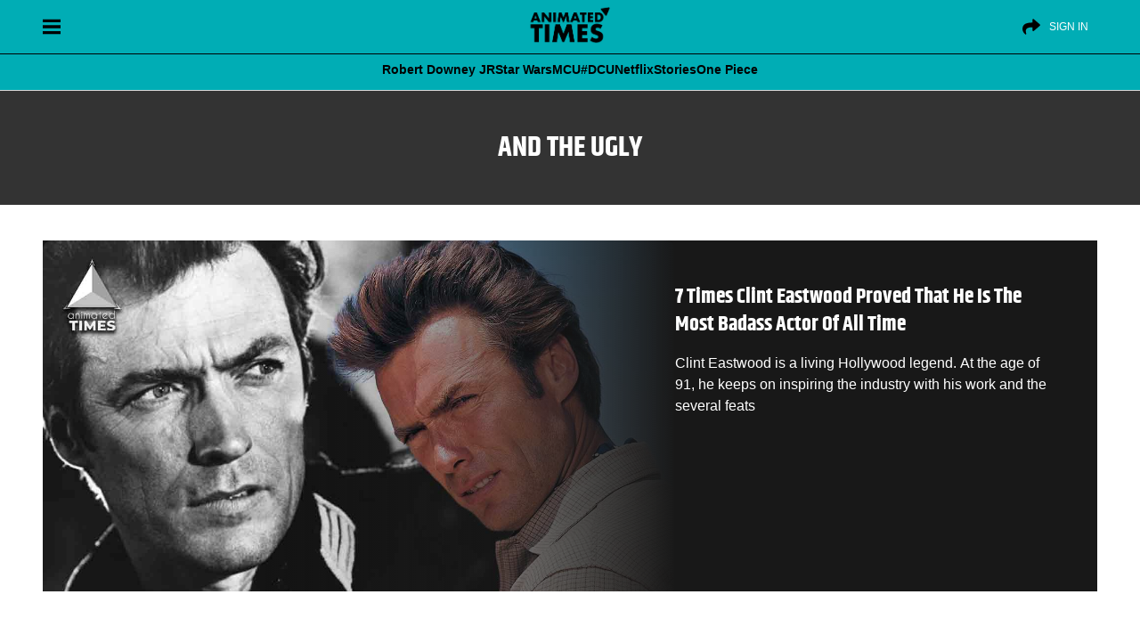

--- FILE ---
content_type: text/html; charset=UTF-8
request_url: https://animatedtimes.com/tag/and-the-ugly/
body_size: 39507
content:
<!doctype html>
<html id="content" lang="en-US" prefix="og: https://ogp.me/ns#">
<head>      
<meta charset="UTF-8" />
<meta name="viewport" content="width=device-width, initial-scale=1" />
	
   
<!-- Search Engine Optimization by Rank Math PRO - https://rankmath.com/ -->
<title>and The Ugly Archives - Animated Times</title>
<style>.flying-press-lazy-bg{background-image:none!important;}</style>
<link rel='preload' href='https://cdn.animatedtimes.com/wp-content/uploads/2024/08/20045347/at-dark-logo.png' as='image' imagesrcset='' imagesizes=''/>
<link rel='preload' href='https://animatedtimes.com/wp-content/uploads/2022/02/7-Times-Clint-Eastwood-Proved-That-He-Is-The-Most-Badass-Actor-Of-All-Time.jpg' as='image' imagesrcset='' imagesizes=''/>
<link rel='preload' href='https://animatedtimes.com/wp-content/themes/News-Blog/public/build/fonts/khand-v8-latin-700.2084d191.woff2' as='font' type='font/woff2' fetchpriority='high' crossorigin='anonymous'><link rel='preload' href='https://animatedtimes.com/wp-content/themes/News-Blog/public/build/fonts/khand-v8-latin-regular.97cbf7cf.woff2' as='font' type='font/woff2' fetchpriority='high' crossorigin='anonymous'>
<style id="flying-press-css">:where(.wp-block-button__link){box-shadow:none;border-radius:9999px;padding:calc(.667em + 2px) calc(1.333em + 2px);text-decoration:none}:root :where(.wp-block-button .wp-block-button__link.is-style-outline),:root :where(.wp-block-button.is-style-outline>.wp-block-button__link){border:2px solid;padding:.667em 1.333em}:root :where(.wp-block-button .wp-block-button__link.is-style-outline:not(.has-text-color)),:root :where(.wp-block-button.is-style-outline>.wp-block-button__link:not(.has-text-color)){color:currentColor}:root :where(.wp-block-button .wp-block-button__link.is-style-outline:not(.has-background)),:root :where(.wp-block-button.is-style-outline>.wp-block-button__link:not(.has-background)){background-color:initial;background-image:none}:where(.wp-block-calendar table:not(.has-background) th){background:#ddd}:where(.wp-block-columns){margin-bottom:1.75em}:where(.wp-block-columns.has-background){padding:1.25em 2.375em}:where(.wp-block-post-comments input[type=submit]){border:none}:where(.wp-block-cover-image:not(.has-text-color)),:where(.wp-block-cover:not(.has-text-color)){color:#fff}:where(.wp-block-cover-image.is-light:not(.has-text-color)),:where(.wp-block-cover.is-light:not(.has-text-color)){color:#000}:root :where(.wp-block-cover h1:not(.has-text-color)),:root :where(.wp-block-cover h2:not(.has-text-color)),:root :where(.wp-block-cover h3:not(.has-text-color)),:root :where(.wp-block-cover h4:not(.has-text-color)),:root :where(.wp-block-cover h5:not(.has-text-color)),:root :where(.wp-block-cover h6:not(.has-text-color)),:root :where(.wp-block-cover p:not(.has-text-color)){color:inherit}:where(.wp-block-file){margin-bottom:1.5em}:where(.wp-block-file__button){border-radius:2em;padding:.5em 1em;display:inline-block}:where(.wp-block-file__button):is(a):active,:where(.wp-block-file__button):is(a):focus,:where(.wp-block-file__button):is(a):hover,:where(.wp-block-file__button):is(a):visited{box-shadow:none;color:#fff;opacity:.85;text-decoration:none}:where(.wp-block-group.wp-block-group-is-layout-constrained){position:relative}:root :where(.wp-block-image.is-style-rounded img,.wp-block-image .is-style-rounded img){border-radius:9999px}@keyframes turn-on-visibility{0%{opacity:0}to{opacity:1}}@keyframes turn-off-visibility{0%{opacity:1;visibility:visible}99%{opacity:0;visibility:visible}to{opacity:0;visibility:hidden}}@keyframes lightbox-zoom-in{0%{transform:translate(calc((-100vw + var(--wp--lightbox-scrollbar-width))/2 + var(--wp--lightbox-initial-left-position)),calc(-50vh + var(--wp--lightbox-initial-top-position)))scale(var(--wp--lightbox-scale))}to{transform:translate(-50%,-50%)scale(1)}}@keyframes lightbox-zoom-out{0%{visibility:visible;transform:translate(-50%,-50%)scale(1)}99%{visibility:visible}to{transform:translate(calc((-100vw + var(--wp--lightbox-scrollbar-width))/2 + var(--wp--lightbox-initial-left-position)),calc(-50vh + var(--wp--lightbox-initial-top-position)))scale(var(--wp--lightbox-scale));visibility:hidden}}:where(.wp-block-latest-comments:not([style*=line-height] .wp-block-latest-comments__comment)){line-height:1.1}:where(.wp-block-latest-comments:not([style*=line-height] .wp-block-latest-comments__comment-excerpt p)){line-height:1.8}:root :where(.wp-block-latest-posts.is-grid){padding:0}:root :where(.wp-block-latest-posts.wp-block-latest-posts__list){padding-left:0}ol,ul{box-sizing:border-box}:root :where(ul.has-background,ol.has-background){padding:1.25em 2.375em}:where(.wp-block-navigation.has-background .wp-block-navigation-item a:not(.wp-element-button)),:where(.wp-block-navigation.has-background .wp-block-navigation-submenu a:not(.wp-element-button)),:where(.wp-block-navigation .wp-block-navigation__submenu-container .wp-block-navigation-item a:not(.wp-element-button)),:where(.wp-block-navigation .wp-block-navigation__submenu-container .wp-block-navigation-submenu a:not(.wp-element-button)),:where(.wp-block-navigation .wp-block-navigation__submenu-container .wp-block-navigation-submenu button.wp-block-navigation-item__content),:where(.wp-block-navigation .wp-block-navigation__submenu-container .wp-block-pages-list__item button.wp-block-navigation-item__content){padding:.5em 1em}@keyframes overlay-menu__fade-in-animation{0%{opacity:0;transform:translateY(.5em)}to{opacity:1;transform:translateY(0)}}:root :where(p.has-background){padding:1.25em 2.375em}:where(p.has-text-color:not(.has-link-color)) a{color:inherit}:where(.wp-block-post-comments-form) input:not([type=submit]),:where(.wp-block-post-comments-form) textarea{border:1px solid #949494;font-family:inherit;font-size:1em}:where(.wp-block-post-comments-form) input:where(:not([type=submit]):not([type=checkbox])),:where(.wp-block-post-comments-form) textarea{padding:calc(.667em + 2px)}:where(.wp-block-post-excerpt){margin-bottom:var(--wp--style--block-gap);margin-top:var(--wp--style--block-gap)}:where(.wp-block-preformatted.has-background){padding:1.25em 2.375em}:where(.wp-block-search__button){border:1px solid #ccc;padding:6px 10px}:where(.wp-block-search__input){font-family:inherit;font-size:inherit;font-style:inherit;font-weight:inherit;letter-spacing:inherit;line-height:inherit;text-transform:inherit}:where(.wp-block-search__button-inside .wp-block-search__inside-wrapper){box-sizing:border-box;border:1px solid #949494;padding:4px}:where(.wp-block-search__button-inside .wp-block-search__inside-wrapper) :where(.wp-block-search__button){padding:4px 8px}:root :where(.wp-block-separator.is-style-dots){text-align:center;height:auto;line-height:1}:root :where(.wp-block-separator.is-style-dots):before{color:currentColor;content:"···";letter-spacing:2em;padding-left:2em;font-family:serif;font-size:1.5em}:root :where(.wp-block-site-logo.is-style-rounded){border-radius:9999px}:root :where(.wp-block-site-title a){color:inherit}:root :where(.wp-block-social-links .wp-social-link a){padding:.25em}:root :where(.wp-block-social-links.is-style-logos-only .wp-social-link a){padding:0}:root :where(.wp-block-social-links.is-style-pill-shape .wp-social-link a){padding-left:.66667em;padding-right:.66667em}:root :where(.wp-block-tag-cloud.is-style-outline){flex-wrap:wrap;gap:1ch;display:flex}:root :where(.wp-block-tag-cloud.is-style-outline a){border:1px solid;margin-right:0;padding:1ch 2ch;font-size:unset!important;text-decoration:none!important}:where(.wp-block-term-description){margin-bottom:var(--wp--style--block-gap);margin-top:var(--wp--style--block-gap)}:where(pre.wp-block-verse){font-family:inherit}:root{--wp--preset--font-size--normal:16px;--wp--preset--font-size--huge:42px}html :where(.has-border-color){border-style:solid}html :where([style*=border-top-color]){border-top-style:solid}html :where([style*=border-right-color]){border-right-style:solid}html :where([style*=border-bottom-color]){border-bottom-style:solid}html :where([style*=border-left-color]){border-left-style:solid}html :where([style*=border-width]){border-style:solid}html :where([style*=border-top-width]){border-top-style:solid}html :where([style*=border-right-width]){border-right-style:solid}html :where([style*=border-bottom-width]){border-bottom-style:solid}html :where([style*=border-left-width]){border-left-style:solid}html :where(img[class*=wp-image-]){max-width:100%;height:auto}:where(figure){margin:0 0 1em}html :where(.is-position-sticky){--wp-admin--admin-bar--position-offset:var(--wp-admin--admin-bar--height,0px)}@media screen and (width<=600px){html :where(.is-position-sticky){--wp-admin--admin-bar--position-offset:0px}}:root{--fw-primary:#4f46e5;--fw-secondary:#8b5cf6;--fw-success:#10b981;--fw-warning:#f59e0b;--fw-error:#ef4444;--fw-text:#1f2937;--fw-text-light:#6b7280;--fw-background:#fff;--fw-border:#e5e7eb;--fw-hover:#f3f4f6}@keyframes slideDown{0%{opacity:0;transform:translateY(-10px)}to{opacity:1;transform:translateY(0)}}@keyframes fadeIn{0%{opacity:0}to{opacity:1}}@keyframes slideIn{0%{opacity:0;transform:translateY(20px)}to{opacity:1;transform:translateY(0)}}@keyframes scaleIn{0%{opacity:0;transform:scale(.95)}to{opacity:1;transform:scale(1)}}@keyframes barGrow{0%{opacity:0;transform:scaleX(0)}to{opacity:1;transform:scaleX(1)}}@keyframes pulse{0%{opacity:1}50%{opacity:.7}to{opacity:1}}@keyframes slideUp{0%{opacity:0;transform:translateY(20px)}to{opacity:1;transform:translateY(0)}}@keyframes spin{to{transform:rotate(360deg)}}@media (prefers-color-scheme:dark){:root{--fw-text:#f3f4f6;--fw-text-light:#9ca3af;--fw-background:#1f2937;--fw-border:#374151;--fw-hover:#2d3748}}</style><link rel="preload" href="https://animatedtimes.com/wp-content/themes/News-Blog/public/build/fonts/khand-v8-latin-700.2084d191.woff2" as="font" type="font/woff2" crossorigin><link rel="preload" href="https://animatedtimes.com/wp-content/themes/News-Blog/public/build/fonts/khand-v8-latin-regular.97cbf7cf.woff2" as="font" type="font/woff2" crossorigin>
<meta name="robots" content="follow, noindex"/>
<meta property="og:locale" content="en_US" />
<meta property="og:type" content="article" />
<meta property="og:title" content="and The Ugly Archives - Animated Times" />
<meta property="og:url" content="https://animatedtimes.com/tag/and-the-ugly/" />
<meta property="og:site_name" content="Animated Times" />
<meta property="article:publisher" content="https://www.facebook.com/animatedtimes" />
<meta property="og:image" content="https://animatedtimes.com/wp-content/uploads/2023/04/AT-FinalLogo-1.png" />
<meta property="og:image:secure_url" content="https://animatedtimes.com/wp-content/uploads/2023/04/AT-FinalLogo-1.png" />
<meta property="og:image:width" content="800" />
<meta property="og:image:height" content="450" />
<meta property="og:image:type" content="image/png" />
<meta name="twitter:card" content="summary_large_image" />
<meta name="twitter:title" content="and The Ugly Archives - Animated Times" />
<meta name="twitter:site" content="@AnimatedTimesTV" />
<meta name="twitter:image" content="https://animatedtimes.com/wp-content/uploads/2023/04/AT-FinalLogo-1.png" />
<meta name="twitter:label1" content="Posts" />
<meta name="twitter:data1" content="1" />
<script type="application/ld+json" class="rank-math-schema-pro">{"@context":"https://schema.org","@graph":[{"@type":"NewsMediaOrganization","@id":"https://animatedtimes.com/#organization","name":"Animated Times","url":"https://animatedtimes.com","sameAs":["https://www.facebook.com/animatedtimes","https://twitter.com/AnimatedTimesTV","https://news.google.com/publications/CAAiEJgb3-gxpMhA3dZyOeI8gPYqFAgKIhCYG9_oMaTIQN3WcjniPID2","https://www.youtube.com/@AnimatedTimes","https://www.instagram.com/animatedtimes/","https://pinterest.com/animatedtimes/"],"logo":{"@type":"ImageObject","@id":"https://animatedtimes.com/#logo","url":"https://animatedtimes.com/wp-content/uploads/2023/04/AT-FinalLogo-1.png","contentUrl":"https://animatedtimes.com/wp-content/uploads/2023/04/AT-FinalLogo-1.png","caption":"Animated Times","inLanguage":"en-US","width":"800","height":"450"}},{"@type":"WebSite","@id":"https://animatedtimes.com/#website","url":"https://animatedtimes.com","name":"Animated Times","alternateName":"AnimatedTimes","publisher":{"@id":"https://animatedtimes.com/#organization"},"inLanguage":"en-US"},{"@type":"CollectionPage","@id":"https://animatedtimes.com/tag/and-the-ugly/#webpage","url":"https://animatedtimes.com/tag/and-the-ugly/","name":"and The Ugly Archives - Animated Times","isPartOf":{"@id":"https://animatedtimes.com/#website"},"inLanguage":"en-US"}]}</script>
<!-- /Rank Math WordPress SEO plugin -->

<link rel='stylesheet' id='wp-block-library-css' type='text/css' media='all'  data-href="https://animatedtimes.com/wp-content/cache/flying-press/319580d7d894.style.min.css"/>
<style id='classic-theme-styles-inline-css' type='text/css'>
/*! This file is auto-generated */
.wp-block-button__link{color:#fff;background-color:#32373c;border-radius:9999px;box-shadow:none;text-decoration:none;padding:calc(.667em + 2px) calc(1.333em + 2px);font-size:1.125em}.wp-block-file__button{background:#32373c;color:#fff;text-decoration:none}
</style>
<style id='global-styles-inline-css' type='text/css'>
:root{--wp--preset--aspect-ratio--square: 1;--wp--preset--aspect-ratio--4-3: 4/3;--wp--preset--aspect-ratio--3-4: 3/4;--wp--preset--aspect-ratio--3-2: 3/2;--wp--preset--aspect-ratio--2-3: 2/3;--wp--preset--aspect-ratio--16-9: 16/9;--wp--preset--aspect-ratio--9-16: 9/16;--wp--preset--color--black: #000000;--wp--preset--color--cyan-bluish-gray: #abb8c3;--wp--preset--color--white: #ffffff;--wp--preset--color--pale-pink: #f78da7;--wp--preset--color--vivid-red: #cf2e2e;--wp--preset--color--luminous-vivid-orange: #ff6900;--wp--preset--color--luminous-vivid-amber: #fcb900;--wp--preset--color--light-green-cyan: #7bdcb5;--wp--preset--color--vivid-green-cyan: #00d084;--wp--preset--color--pale-cyan-blue: #8ed1fc;--wp--preset--color--vivid-cyan-blue: #0693e3;--wp--preset--color--vivid-purple: #9b51e0;--wp--preset--gradient--vivid-cyan-blue-to-vivid-purple: linear-gradient(135deg,rgba(6,147,227,1) 0%,rgb(155,81,224) 100%);--wp--preset--gradient--light-green-cyan-to-vivid-green-cyan: linear-gradient(135deg,rgb(122,220,180) 0%,rgb(0,208,130) 100%);--wp--preset--gradient--luminous-vivid-amber-to-luminous-vivid-orange: linear-gradient(135deg,rgba(252,185,0,1) 0%,rgba(255,105,0,1) 100%);--wp--preset--gradient--luminous-vivid-orange-to-vivid-red: linear-gradient(135deg,rgba(255,105,0,1) 0%,rgb(207,46,46) 100%);--wp--preset--gradient--very-light-gray-to-cyan-bluish-gray: linear-gradient(135deg,rgb(238,238,238) 0%,rgb(169,184,195) 100%);--wp--preset--gradient--cool-to-warm-spectrum: linear-gradient(135deg,rgb(74,234,220) 0%,rgb(151,120,209) 20%,rgb(207,42,186) 40%,rgb(238,44,130) 60%,rgb(251,105,98) 80%,rgb(254,248,76) 100%);--wp--preset--gradient--blush-light-purple: linear-gradient(135deg,rgb(255,206,236) 0%,rgb(152,150,240) 100%);--wp--preset--gradient--blush-bordeaux: linear-gradient(135deg,rgb(254,205,165) 0%,rgb(254,45,45) 50%,rgb(107,0,62) 100%);--wp--preset--gradient--luminous-dusk: linear-gradient(135deg,rgb(255,203,112) 0%,rgb(199,81,192) 50%,rgb(65,88,208) 100%);--wp--preset--gradient--pale-ocean: linear-gradient(135deg,rgb(255,245,203) 0%,rgb(182,227,212) 50%,rgb(51,167,181) 100%);--wp--preset--gradient--electric-grass: linear-gradient(135deg,rgb(202,248,128) 0%,rgb(113,206,126) 100%);--wp--preset--gradient--midnight: linear-gradient(135deg,rgb(2,3,129) 0%,rgb(40,116,252) 100%);--wp--preset--font-size--small: 13px;--wp--preset--font-size--medium: 20px;--wp--preset--font-size--large: 36px;--wp--preset--font-size--x-large: 42px;--wp--preset--spacing--20: 0.44rem;--wp--preset--spacing--30: 0.67rem;--wp--preset--spacing--40: 1rem;--wp--preset--spacing--50: 1.5rem;--wp--preset--spacing--60: 2.25rem;--wp--preset--spacing--70: 3.38rem;--wp--preset--spacing--80: 5.06rem;--wp--preset--shadow--natural: 6px 6px 9px rgba(0, 0, 0, 0.2);--wp--preset--shadow--deep: 12px 12px 50px rgba(0, 0, 0, 0.4);--wp--preset--shadow--sharp: 6px 6px 0px rgba(0, 0, 0, 0.2);--wp--preset--shadow--outlined: 6px 6px 0px -3px rgba(255, 255, 255, 1), 6px 6px rgba(0, 0, 0, 1);--wp--preset--shadow--crisp: 6px 6px 0px rgba(0, 0, 0, 1);}:where(.is-layout-flex){gap: 0.5em;}:where(.is-layout-grid){gap: 0.5em;}body .is-layout-flex{display: flex;}.is-layout-flex{flex-wrap: wrap;align-items: center;}.is-layout-flex > :is(*, div){margin: 0;}body .is-layout-grid{display: grid;}.is-layout-grid > :is(*, div){margin: 0;}:where(.wp-block-columns.is-layout-flex){gap: 2em;}:where(.wp-block-columns.is-layout-grid){gap: 2em;}:where(.wp-block-post-template.is-layout-flex){gap: 1.25em;}:where(.wp-block-post-template.is-layout-grid){gap: 1.25em;}.has-black-color{color: var(--wp--preset--color--black) !important;}.has-cyan-bluish-gray-color{color: var(--wp--preset--color--cyan-bluish-gray) !important;}.has-white-color{color: var(--wp--preset--color--white) !important;}.has-pale-pink-color{color: var(--wp--preset--color--pale-pink) !important;}.has-vivid-red-color{color: var(--wp--preset--color--vivid-red) !important;}.has-luminous-vivid-orange-color{color: var(--wp--preset--color--luminous-vivid-orange) !important;}.has-luminous-vivid-amber-color{color: var(--wp--preset--color--luminous-vivid-amber) !important;}.has-light-green-cyan-color{color: var(--wp--preset--color--light-green-cyan) !important;}.has-vivid-green-cyan-color{color: var(--wp--preset--color--vivid-green-cyan) !important;}.has-pale-cyan-blue-color{color: var(--wp--preset--color--pale-cyan-blue) !important;}.has-vivid-cyan-blue-color{color: var(--wp--preset--color--vivid-cyan-blue) !important;}.has-vivid-purple-color{color: var(--wp--preset--color--vivid-purple) !important;}.has-black-background-color{background-color: var(--wp--preset--color--black) !important;}.has-cyan-bluish-gray-background-color{background-color: var(--wp--preset--color--cyan-bluish-gray) !important;}.has-white-background-color{background-color: var(--wp--preset--color--white) !important;}.has-pale-pink-background-color{background-color: var(--wp--preset--color--pale-pink) !important;}.has-vivid-red-background-color{background-color: var(--wp--preset--color--vivid-red) !important;}.has-luminous-vivid-orange-background-color{background-color: var(--wp--preset--color--luminous-vivid-orange) !important;}.has-luminous-vivid-amber-background-color{background-color: var(--wp--preset--color--luminous-vivid-amber) !important;}.has-light-green-cyan-background-color{background-color: var(--wp--preset--color--light-green-cyan) !important;}.has-vivid-green-cyan-background-color{background-color: var(--wp--preset--color--vivid-green-cyan) !important;}.has-pale-cyan-blue-background-color{background-color: var(--wp--preset--color--pale-cyan-blue) !important;}.has-vivid-cyan-blue-background-color{background-color: var(--wp--preset--color--vivid-cyan-blue) !important;}.has-vivid-purple-background-color{background-color: var(--wp--preset--color--vivid-purple) !important;}.has-black-border-color{border-color: var(--wp--preset--color--black) !important;}.has-cyan-bluish-gray-border-color{border-color: var(--wp--preset--color--cyan-bluish-gray) !important;}.has-white-border-color{border-color: var(--wp--preset--color--white) !important;}.has-pale-pink-border-color{border-color: var(--wp--preset--color--pale-pink) !important;}.has-vivid-red-border-color{border-color: var(--wp--preset--color--vivid-red) !important;}.has-luminous-vivid-orange-border-color{border-color: var(--wp--preset--color--luminous-vivid-orange) !important;}.has-luminous-vivid-amber-border-color{border-color: var(--wp--preset--color--luminous-vivid-amber) !important;}.has-light-green-cyan-border-color{border-color: var(--wp--preset--color--light-green-cyan) !important;}.has-vivid-green-cyan-border-color{border-color: var(--wp--preset--color--vivid-green-cyan) !important;}.has-pale-cyan-blue-border-color{border-color: var(--wp--preset--color--pale-cyan-blue) !important;}.has-vivid-cyan-blue-border-color{border-color: var(--wp--preset--color--vivid-cyan-blue) !important;}.has-vivid-purple-border-color{border-color: var(--wp--preset--color--vivid-purple) !important;}.has-vivid-cyan-blue-to-vivid-purple-gradient-background{background: var(--wp--preset--gradient--vivid-cyan-blue-to-vivid-purple) !important;}.has-light-green-cyan-to-vivid-green-cyan-gradient-background{background: var(--wp--preset--gradient--light-green-cyan-to-vivid-green-cyan) !important;}.has-luminous-vivid-amber-to-luminous-vivid-orange-gradient-background{background: var(--wp--preset--gradient--luminous-vivid-amber-to-luminous-vivid-orange) !important;}.has-luminous-vivid-orange-to-vivid-red-gradient-background{background: var(--wp--preset--gradient--luminous-vivid-orange-to-vivid-red) !important;}.has-very-light-gray-to-cyan-bluish-gray-gradient-background{background: var(--wp--preset--gradient--very-light-gray-to-cyan-bluish-gray) !important;}.has-cool-to-warm-spectrum-gradient-background{background: var(--wp--preset--gradient--cool-to-warm-spectrum) !important;}.has-blush-light-purple-gradient-background{background: var(--wp--preset--gradient--blush-light-purple) !important;}.has-blush-bordeaux-gradient-background{background: var(--wp--preset--gradient--blush-bordeaux) !important;}.has-luminous-dusk-gradient-background{background: var(--wp--preset--gradient--luminous-dusk) !important;}.has-pale-ocean-gradient-background{background: var(--wp--preset--gradient--pale-ocean) !important;}.has-electric-grass-gradient-background{background: var(--wp--preset--gradient--electric-grass) !important;}.has-midnight-gradient-background{background: var(--wp--preset--gradient--midnight) !important;}.has-small-font-size{font-size: var(--wp--preset--font-size--small) !important;}.has-medium-font-size{font-size: var(--wp--preset--font-size--medium) !important;}.has-large-font-size{font-size: var(--wp--preset--font-size--large) !important;}.has-x-large-font-size{font-size: var(--wp--preset--font-size--x-large) !important;}
:where(.wp-block-post-template.is-layout-flex){gap: 1.25em;}:where(.wp-block-post-template.is-layout-grid){gap: 1.25em;}
:where(.wp-block-columns.is-layout-flex){gap: 2em;}:where(.wp-block-columns.is-layout-grid){gap: 2em;}
:root :where(.wp-block-pullquote){font-size: 1.5em;line-height: 1.6;}
</style>
<link rel='stylesheet' id='fw-quizzes-json-auto-css-css' type='text/css' media='all'  data-href="https://animatedtimes.com/wp-content/cache/flying-press/bbbc94cf598d.frontend.css"/>
<script type="pmdelayedscript" src="https://animatedtimes.com/wp-includes/js/jquery/jquery.min.js?ver=826eb77e86b0" id="jquery-core-js" data-perfmatters-type="text/javascript" data-cfasync="false" data-no-optimize="1" data-no-defer="1" data-no-minify="1"></script>
<script type="pmdelayedscript" src="https://animatedtimes.com/wp-includes/js/jquery/jquery-migrate.min.js?ver=9ffeb32e2d9e" id="jquery-migrate-js" data-perfmatters-type="text/javascript" data-cfasync="false" data-no-optimize="1" data-no-defer="1" data-no-minify="1"></script>
<link rel="https://api.w.org/" href="https://animatedtimes.com/wp-json/" /><link rel="alternate" title="JSON" type="application/json" href="https://animatedtimes.com/wp-json/wp/v2/tags/52007" /><script src="https://animatedtimes.com/wp-content/plugins/perfmatters/vendor/fastclick/pmfastclick.min.js?ver=a0fc6c24d1f3" defer></script><script>"addEventListener"in document&&document.addEventListener("DOMContentLoaded",function(){FastClick.attach(document.body)},!1);</script><link rel="icon" href="https://cdn.animatedtimes.com/wp-content/uploads/2023/08/23174448/cropped-Animated-Times-Logo-Versions-05-32x32.png" sizes="32x32" />
<link rel="icon" href="https://cdn.animatedtimes.com/wp-content/uploads/2023/08/23174448/cropped-Animated-Times-Logo-Versions-05-192x192.png" sizes="192x192" />
<link rel="apple-touch-icon" href="https://cdn.animatedtimes.com/wp-content/uploads/2023/08/23174448/cropped-Animated-Times-Logo-Versions-05-180x180.png" />
<meta name="msapplication-TileImage" content="https://cdn.animatedtimes.com/wp-content/uploads/2023/08/23174448/cropped-Animated-Times-Logo-Versions-05-270x270.png" />
		<style type="text/css" id="wp-custom-css">
			:root{
	--wpgtrGlobalColor: #00ADB5;
	--wpgtrSecondaryColor: #000000;
}

.w-article .heading_meta .w-author a{
color: #a91f42!important;
}


@media screen and (prefers-color-scheme: dark){
.w-article .heading_meta .w-author a {
    color: #00adb5!important;
	}}

@media screen and (max-width: 486px){
.w-article{
	padding: 0 10px!important;
}}

nav.padding-60.wrapper.subnav-navigation li.subnav-elements.icon{
	color: #000!important;
}
.wp-caption{
	max-width: 99.0499%!important;
	width: 100%;
}
@media screen and (prefers-color-scheme: dark) {
    .wrapper.subnav-navigation {
        background: var(--wpgtrGlobalColor)!important;
    }

.post_keypoints{
		background: #212121 !important;
		color: #fff!important;
	}

.kpTitle{
		background: #333!important;
	}
}

.subnav-elements:not(.menu-trending) a{
	border-bottom: transparent!important; font-weight: 800;
}

@media screen and (min-width: 468px){
.header-nav.subnav-menu{
	place-content: center!important;
}}

.post_keypoints{
	display: block; background: #eaeaea; border-bottom-left-radius: 20px; border-bottom-right-radius: 20px; padding-bottom: 10px; padding-top: 10px; margin-bottom: 20px;
}

li.keypoint{
	font-size: 16px!important;
	text-align: left!important; font-weight: 500!important;
	line-height: 1.2; margin-left: 15px; margin-bottom: 10px!important; padding-left: 10px;
}

ul.keypoint li, .article-body table ul li, .article-body>div>ul li{
	margin-bottom: 5px!important;
}

li.keypoint::marker{
content: "\25AA";
    color: var(--wpgtrGlobalColor)!important;
    font-weight: 700;
    display: inline-block !important;
    width: 1.5em!important;
    padding-right: 15px!important;
}

.kpTitle{
	font-weight: 900; background: #111; color: #fff; font-size: 20px; text-align: left; padding: 15px; border-top-left-radius: 10px; border-top-right-radius: 10px; padding-bottom: 10px;
}

.subnav-elements:not(.menu-trending) a:hover{
	transform: scale(1.1);
color: #000!important;}

.relatedlinker {
  display: flex;
  grid-gap: 0.75rem;
  position: relative;
  vertical-align: middle;
  padding: 0.75rem 0 0.5rem;
  background-image: none;
  margin-bottom: 20px;
}

.relatedlinker img {
  flex: none;
  width: 35% !important;
  max-width: 35%;
  border-radius: 5px;
  margin-bottom: 0;
  aspect-ratio: 16/9;
}
.relatedlinker h5 a {
  color: #fff;
}

.related-title-overlay {
  position: absolute;
  bottom: 7px;
  left: 0;
  overflow: hidden;
  color: #000;
  background: var(--wpgtrGlobalColor);
  padding: 0px 5px;
  font-size: 0.9rem;
  font-weight: bold;
  border-radius: 0 8px 0px 0;
}

.relatedlinker h5,
.relatedlinker h5 a {
  vertical-align: middle;
  margin: auto;
  font-size: 18px;
  -webkit-font-smoothing: antialiased;
  color: #000;
  font-weight: bold;
  font-family: Verdana;
  border-radius: 10px;
  -webkit-line-clamp: 3 !important;
  -webkit-box-orient: vertical !important;
  display: -webkit-box !important;
  white-space: normal !important;
  overflow: hidden !important;
  line-height: 1.5;
}


.relatedlinks{
	border-left: 10px solid var(--wpgtrGlobalColor);
    padding: 20px;
    color: #000;
    font-size: 18px;
    margin: 15px auto;
}

@media (prefers-color-scheme: dark){
	.relatedlinks, .relatedlinker h5, .relatedlinker h5 a{
		color: #fff;
	}}

@media screen and (min-width:786px){
.article-body figcaption{
	font-size: 1rem!important; font-weight: 500! important;
	
	}}

@media screen and (max-width: 767px){
	.article-body figcaption{	font-size: 1.4em!important; font-weight: 500!important;
	}}
.article-body figcaption{
	text-shadow: none!important;
}
.article-body figcaption{
	color: #000!important;
}

@media screen and (prefers-color-scheme:dark){

.article-body figcaption{
	color: #fff!important;}}

.relatedlinks a:hover, .relatedlinks a:focus {
	color: var(--wpgtrGlobalColor);
}

.suggested {
    color: #ff6e94;
    margin-bottom: 12px;
    font-weight: bold;
}

.relatedlinks a{
	    display: flex;
    align-items: center;
    justify-content: flex-start;
    font-size: 17px;
    color: #fff;
    font-weight: 600;
    text-transform: capitalize;
    line-height: 1.6;
    -webkit-line-clamp: 3!important;
    -webkit-box-orient: vertical !important;
    display: -webkit-box !important;
    white-space: normal !important;
    overflow: hidden !important;
}

span.meta_txt.reviewed-by.lighter:before{
	content: '|';
	margin: 0px 4px;
}

@font-face {
  font-family: wpgtr-ic;
  src: url(https://animatedtimes.com/wp-content/uploads/wpgtr-ic.woff);
}

.wp-block-gallery.has-nested-images figure.wp-block-image figcaption{
	position: relative!important;
}
blockquote{
	  box-shadow: 0 2px 52px #00adb517!important;
    padding: 49px 2% 1rem !important;
    margin: 50px auto !important;
    text-align: center;
    white-space-collapse: preserve;
    position: relative;

}

blockquote:before, blockquote:after{
	  font-family: wpgtr-ic !important;
    vertical-align: bottom;
	  color: var(--wpgtrGlobalColor);
    cursor: default;
    font: 40px / 1 serif;
    z-index: -1;
    position: absolute;
    display: block;
    width: 100%;
    opacity: .240 !important;
}


blockquote:before {
    content: '\e901';
    left: 0px !important; top: 0;
	  text-align: left;
}

blockquote:after {
    content: '\e900'; bottom: 0;
	right: 0px!important; text-align: right;
}

.at_author_content p{
	white-space-collapse: preserve-breaks!important;
}
		</style>
		<meta name="google-site-verification" content="uKjkG0hi-DlaZ5iZby2rhP_hdjgje_9nFKmMCVZ7rzo"/>
<meta name='dmca-site-verification' content='b1oxQlpDUU5PVmViVFNyb1ltZWg5Y1B3aGlLeTJTM2psclBQeDczaW9qOD01'/>
<meta name="google-site-verification" content="ITfrB5NSh3Mh1pNgN-h8mMdKp-wNfAF6UMXY8WSek6s"/>
<meta name="google-site-verification" content="hVuLW76dljwwoqMLxyqazy7D46ICkU894fsoEHw4Bg0"/>
<meta name="google-site-verification" content="ygblPREtfUBr5uAxPIp3kOv18eu6w2pUlb4fnB4P2q4"/>
<meta property="fb:pages" content="1294920287242312"/>
<meta name="p:domain_verify" content="f06a7a9859b28592915807007c5e8f24"/>

<script async src="https://pagead2.googlesyndication.com/pagead/js/adsbygoogle.js?client=ca-pub-6025599807024068" crossorigin="anonymous" type="pmdelayedscript" data-cfasync="false" data-no-optimize="1" data-no-defer="1" data-no-minify="1"></script>
     
<script data-cfasync="false" language="javascript" async referrerpolicy="no-referrer-when-downgrade" src="https://udmserve.net/udm/img.fetch?sid=19893;tid=1;ev=1;dt=8;" type="pmdelayedscript" data-no-optimize="1" data-no-defer="1" data-no-minify="1"></script>


<script type="pmdelayedscript" async="true" data-perfmatters-type="text/javascript" data-cfasync="false" data-no-optimize="1" data-no-defer="1" data-no-minify="1">
(function() {
  var host = window.location.hostname;
  var element = document.createElement('script');
  var firstScript = document.getElementsByTagName('script')[0];
  var url = 'https://cmp.inmobi.com'
    .concat('/choice/', 'Ckn_ngEbCmKe5', '/', host, '/choice.js?tag_version=V3');
  var uspTries = 0;
  var uspTriesLimit = 3;
  element.async = true;
  element.type = 'text/javascript';
  element.src = url;

  firstScript.parentNode.insertBefore(element, firstScript);

  function makeStub() {
    var TCF_LOCATOR_NAME = '__tcfapiLocator';
    var queue = [];
    var win = window;
    var cmpFrame;

    function addFrame() {
      var doc = win.document;
      var otherCMP = !!(win.frames[TCF_LOCATOR_NAME]);

      if (!otherCMP) {
        if (doc.body) {
          var iframe = doc.createElement('iframe');

          iframe.style.cssText = 'display:none';
          iframe.name = TCF_LOCATOR_NAME;
          doc.body.appendChild(iframe);
        } else {
          setTimeout(addFrame, 5);
        }
      }
      return !otherCMP;
    }

    function tcfAPIHandler() {
      var gdprApplies;
      var args = arguments;

      if (!args.length) {
        return queue;
      } else if (args[0] === 'setGdprApplies') {
        if (
          args.length > 3 &&
          args[2] === 2 &&
          typeof args[3] === 'boolean'
        ) {
          gdprApplies = args[3];
          if (typeof args[2] === 'function') {
            args[2]('set', true);
          }
        }
      } else if (args[0] === 'ping') {
        var retr = {
          gdprApplies: gdprApplies,
          cmpLoaded: false,
          cmpStatus: 'stub'
        };

        if (typeof args[2] === 'function') {
          args[2](retr);
        }
      } else {
        if(args[0] === 'init' && typeof args[3] === 'object') {
          args[3] = Object.assign(args[3], { tag_version: 'V3' });
        }
        queue.push(args);
      }
    }

    function postMessageEventHandler(event) {
      var msgIsString = typeof event.data === 'string';
      var json = {};

      try {
        if (msgIsString) {
          json = JSON.parse(event.data);
        } else {
          json = event.data;
        }
      } catch (ignore) {}

      var payload = json.__tcfapiCall;

      if (payload) {
        window.__tcfapi(
          payload.command,
          payload.version,
          function(retValue, success) {
            var returnMsg = {
              __tcfapiReturn: {
                returnValue: retValue,
                success: success,
                callId: payload.callId
              }
            };
            if (msgIsString) {
              returnMsg = JSON.stringify(returnMsg);
            }
            if (event && event.source && event.source.postMessage) {
              event.source.postMessage(returnMsg, '*');
            }
          },
          payload.parameter
        );
      }
    }

    while (win) {
      try {
        if (win.frames[TCF_LOCATOR_NAME]) {
          cmpFrame = win;
          break;
        }
      } catch (ignore) {}

      if (win === window.top) {
        break;
      }
      win = win.parent;
    }
    if (!cmpFrame) {
      addFrame();
      win.__tcfapi = tcfAPIHandler;
      win.addEventListener('message', postMessageEventHandler, false);
    }
  };

  makeStub();

  function makeGppStub() {
    const CMP_ID = 10;
    const SUPPORTED_APIS = [
      '2:tcfeuv2',
      '6:uspv1',
      '7:usnatv1',
      '8:usca',
      '9:usvav1',
      '10:uscov1',
      '11:usutv1',
      '12:usctv1'
    ];

    window.__gpp_addFrame = function (n) {
      if (!window.frames[n]) {
        if (document.body) {
          var i = document.createElement("iframe");
          i.style.cssText = "display:none";
          i.name = n;
          document.body.appendChild(i);
        } else {
          window.setTimeout(window.__gpp_addFrame, 10, n);
        }
      }
    };
    window.__gpp_stub = function () {
      var b = arguments;
      __gpp.queue = __gpp.queue || [];
      __gpp.events = __gpp.events || [];

      if (!b.length || (b.length == 1 && b[0] == "queue")) {
        return __gpp.queue;
      }

      if (b.length == 1 && b[0] == "events") {
        return __gpp.events;
      }

      var cmd = b[0];
      var clb = b.length > 1 ? b[1] : null;
      var par = b.length > 2 ? b[2] : null;
      if (cmd === "ping") {
        clb(
          {
            gppVersion: "1.1", // must be “Version.Subversion”, current: “1.1”
            cmpStatus: "stub", // possible values: stub, loading, loaded, error
            cmpDisplayStatus: "hidden", // possible values: hidden, visible, disabled
            signalStatus: "not ready", // possible values: not ready, ready
            supportedAPIs: SUPPORTED_APIS, // list of supported APIs
            cmpId: CMP_ID, // IAB assigned CMP ID, may be 0 during stub/loading
            sectionList: [],
            applicableSections: [-1],
            gppString: "",
            parsedSections: {},
          },
          true
        );
      } else if (cmd === "addEventListener") {
        if (!("lastId" in __gpp)) {
          __gpp.lastId = 0;
        }
        __gpp.lastId++;
        var lnr = __gpp.lastId;
        __gpp.events.push({
          id: lnr,
          callback: clb,
          parameter: par,
        });
        clb(
          {
            eventName: "listenerRegistered",
            listenerId: lnr, // Registered ID of the listener
            data: true, // positive signal
            pingData: {
              gppVersion: "1.1", // must be “Version.Subversion”, current: “1.1”
              cmpStatus: "stub", // possible values: stub, loading, loaded, error
              cmpDisplayStatus: "hidden", // possible values: hidden, visible, disabled
              signalStatus: "not ready", // possible values: not ready, ready
              supportedAPIs: SUPPORTED_APIS, // list of supported APIs
              cmpId: CMP_ID, // list of supported APIs
              sectionList: [],
              applicableSections: [-1],
              gppString: "",
              parsedSections: {},
            },
          },
          true
        );
      } else if (cmd === "removeEventListener") {
        var success = false;
        for (var i = 0; i < __gpp.events.length; i++) {
          if (__gpp.events[i].id == par) {
            __gpp.events.splice(i, 1);
            success = true;
            break;
          }
        }
        clb(
          {
            eventName: "listenerRemoved",
            listenerId: par, // Registered ID of the listener
            data: success, // status info
            pingData: {
              gppVersion: "1.1", // must be “Version.Subversion”, current: “1.1”
              cmpStatus: "stub", // possible values: stub, loading, loaded, error
              cmpDisplayStatus: "hidden", // possible values: hidden, visible, disabled
              signalStatus: "not ready", // possible values: not ready, ready
              supportedAPIs: SUPPORTED_APIS, // list of supported APIs
              cmpId: CMP_ID, // CMP ID
              sectionList: [],
              applicableSections: [-1],
              gppString: "",
              parsedSections: {},
            },
          },
          true
        );
      } else if (cmd === "hasSection") {
        clb(false, true);
      } else if (cmd === "getSection" || cmd === "getField") {
        clb(null, true);
      }
      //queue all other commands
      else {
        __gpp.queue.push([].slice.apply(b));
      }
    };
    window.__gpp_msghandler = function (event) {
      var msgIsString = typeof event.data === "string";
      try {
        var json = msgIsString ? JSON.parse(event.data) : event.data;
      } catch (e) {
        var json = null;
      }
      if (typeof json === "object" && json !== null && "__gppCall" in json) {
        var i = json.__gppCall;
        window.__gpp(
          i.command,
          function (retValue, success) {
            var returnMsg = {
              __gppReturn: {
                returnValue: retValue,
                success: success,
                callId: i.callId,
              },
            };
            event.source.postMessage(msgIsString ? JSON.stringify(returnMsg) : returnMsg, "*");
          },
          "parameter" in i ? i.parameter : null,
          "version" in i ? i.version : "1.1"
        );
      }
    };
    if (!("__gpp" in window) || typeof window.__gpp !== "function") {
      window.__gpp = window.__gpp_stub;
      window.addEventListener("message", window.__gpp_msghandler, false);
      window.__gpp_addFrame("__gppLocator");
    }
  };

  makeGppStub();

  var uspStubFunction = function() {
    var arg = arguments;
    if (typeof window.__uspapi !== uspStubFunction) {
      setTimeout(function() {
        if (typeof window.__uspapi !== 'undefined') {
          window.__uspapi.apply(window.__uspapi, arg);
        }
      }, 500);
    }
  };

  var checkIfUspIsReady = function() {
    uspTries++;
    if (window.__uspapi === uspStubFunction && uspTries < uspTriesLimit) {
      console.warn('USP is not accessible');
    } else {
      clearInterval(uspInterval);
    }
  };

  if (typeof window.__uspapi === 'undefined') {
    window.__uspapi = uspStubFunction;
    var uspInterval = setInterval(checkIfUspIsReady, 6000);
  }
})();
</script>
<script type="pmdelayedscript" data-cfasync="false" data-no-optimize="1" data-no-defer="1" data-no-minify="1">
function ai_wait_for_functions(){function a(b,c){"undefined"!==typeof ai_functions?b(ai_functions):5E3<=Date.now()-d?c(Error("AI FUNCTIONS NOT LOADED")):setTimeout(a.bind(this,b,c),50)}var d=Date.now();return new Promise(a)};
</script>
   <style>

@font-face {
   font-family: Khand;
   font-style: normal;
   font-weight: 400;
   font-display: swap;
   src: local("Khand Regular"), local("Khand-Regular"), url(https://animatedtimes.com/wp-content/themes/News-Blog/public/build/fonts/khand-v8-latin-regular.97cbf7cf.woff2) format("woff2"), url(https://animatedtimes.com/wp-content/themes/News-Blog/public/build/fonts/khand-v8-latin-regular.1668e18c.woff) format("woff")
}

@font-face {
   font-family: Khand;
   font-style: normal;
   font-weight: 700;
   font-display: swap;
   src: local("Khand Bold"), local("Khand-Bold"), url(https://animatedtimes.com/wp-content/themes/News-Blog/public/build/fonts/khand-v8-latin-700.2084d191.woff2) format("woff2"), url(https://animatedtimes.com/wp-content/themes/News-Blog/public/build/fonts/khand-v8-latin-700.bdc50d9f.woff) format("woff")
}

/*if logged user*/
#account-info .drop-down.nav-user {
    min-width: 120px;
    padding: 0;
}
#account-info .nav-list {
    display: flex;
    flex-direction: column;
    align-items: flex-start;
    justify-content: center;
    gap: .5rem;
}
#account-info .drop-down {
    background: #fff;
    padding: 1rem;
    opacity: 0;
    visibility: hidden;
    transform: translateY(-15px);
    position: absolute;
    top: 3.10rem;
    right: 0;
    z-index: 1000;
    box-shadow: 0 5px 25px 0 rgba(51,51,51,.2);
    transition: all .2s ease;
}
#account-info .drop-down:before {
    content: "";
    position: absolute;
    top: -.25rem;
    right: .5rem;
    background: #fff;
    width: 1rem;
    height: 1rem;
    -webkit-clip-path: polygon(0 0,100% 100%,0 100%);
    clip-path: polygon(0 0,100% 100%,0 100%);
    transform: rotate(135deg);
}
.drop-down.nav-user .nav-elements {
    width: 100%;
    border-bottom: 1px solid #777;
    justify-content: flex-start;
}

#account-info:hover>.drop-down {
    opacity: 1;
    visibility: visible;
    transform: translateY(0);
    transition: all .1s ease;
    height: auto
}
#account-info .nav-elements .at-nav-link{
   color: #000;
}
.drop-down .nav-elements {
    padding: .25rem;
    color: #333;
}

.drop-down .nav-elements, .drop-down .at-nav-link {
    width: 100%;
}
.drop-down.nav-user .at-nav-link {
    width: 100%;
    padding: .5rem;
    display: flex;
    align-items: center;
    justify-content: flex-start;
    gap: .5rem;
}
@media screen and (prefers-color-scheme: dark){
#account-info .nav-elements {
    color: #d3d3d3;
}
}

/*fixed header*/
.fixed-header{
   position: fixed;
   z-index: 99999;
   width: 100%;
   background: var(--wpgtrGlobalColor);
}
	
@media screen and (min-width: 678px){
.fixed-header{
border-bottom: 1px solid #000!important
}}
	
@media screen and (prefers-color-scheme: dark){
.fixed-header {
    background: var(--wpgtrGlobalColor);
}}
.padding-60{
   padding-top: 55px!important;
}

.container {
   margin-right: auto;
   margin-left: auto;
   padding-right: 4vw;
   padding-left: 4vw;
   max-width: calc(1200px + 8vw);
   width: 100%
}

.hide {
   display: none;
   text-indent: -9999999px;
   white-space: nowrap;
   overflow: hidden;
   font-size: 1px;
   position: absolute
}

.wrapper {
   padding: 0 16px;
   margin: 0 auto
}

@media (min-width:768px) {
   .wrapper {
      padding: 0 32px
   }
}

@media (min-width:1024px) {
   .wrapper {
      padding: 0 48px
   }
}

@media (min-width:1440px) {
   .wrapper {
      padding: 0 80px
   }
}

.wrapper.full-width {
   width: 100%;
   max-width: inherit;
   padding-left: 0;
   padding-right: 0
}

.w-header {
   position: relative;
   z-index: 1000000000000;
   transition: all .15s ease
}

@media screen and (prefers-color-scheme:dark) {
   .w-header {
      background: #292626
   }
}

.header-nav {
   width: 100%;
   margin: 0 auto;
   position: relative
}

@media (min-width:1024px) {
   .header-nav {
      max-width: 1300px
   }
}

/*
.header-nav.nav-menu {
   padding: .5rem 0
}

@media (min-width:1024px) {
   .header-nav.nav-menu {
      padding: 1rem 0
   }
}
*/

.header-nav.subnav-menu {
   padding: .5rem 0
}

@media (min-width:768px) {
   .header-nav.subnav-menu {
      padding: 1rem 0
   }
}

header.w-header {
   background: #f2f2f2;
   border-bottom: 1px solid #d9d9d9
}

@media screen and (prefers-color-scheme:dark) {
   header.w-header {
      background: #101010;
      border-color: #333
   }
}

.wrapper.subnav-navigation {
   background: var(--wpgtrGlobalColor);
    overflow: initial;
    white-space: nowrap;

}

@media screen and (prefers-color-scheme:dark) {
   .wrapper.subnav-navigation {
      background: #101010
   }
}




.nav-menu .nav-left,
.nav-menu .nav-right {
   display: flex;
   align-items: center
}

.nav-menu .nav-left {
   justify-content: flex-start;
   grid-area: burger;
   gap: 3rem
}

@media (max-width:767px) {
   .nav-menu .nav-left {
      gap: .5rem;
      margin-left: .5rem
   }
}

.nav-menu .nav-right {
   justify-content: flex-end;
   grid-area: nav;
   gap: 1.5rem
}

.nav-menu .nav-right .nav-share {
   fill: #000;
   color: #000
}

a.at-nav-link.nav-share svg {
    fill: #000;
    color: #000 !important;
}

.subnav-navigation
.nav-menu .nav-right .nav-share:before {
   font-size: 1.5em
}
@media (min-width:767px) {
   a.at-nav-link.nav-sign-in-icon{
      display: none
   }
 }
   
@media (max-width:767px) {
   .nav-menu .nav-right {
      align-items: flex-end;
      gap: 1rem
   }

   a.at-nav-link.nav-sign-in{
      display: none
   }

   .nav-menu .nav-right>:last-child {
      display: flex
   }
}

.subnav-menu {
   gap: 1rem 1.5rem;
   list-style: none;
    overflow-x: scroll;
    overflow-y: hidden;
    flex-wrap: nowrap;
    display: flex;
    width: 100%;
}

.sidemenu .subnav-menu {
   flex-flow: row wrap;
   justify-content: space-between;
   align-content: flex-start;
   align-items: center;
   gap: 1rem 1rem
}

.header-logo {
   display: flex;
   align-items: center;
   justify-content: center;
   grid-area: logo
}

@media (max-width:767px) {
   .header-logo {
      width: 80px
   }

   @-moz-document url-prefix() {
      .header-logo img {
         width: 80px;
         height: auto
      }
   }
}

@media (min-width:768px) {
   .header-logo {
      width: -webkit-fit-content;
      width: -moz-fit-content;
      width: fit-content
   }

   .header-logo a {
      min-height: 60px;
   }

   .header-logo img {
      width: 100px;
      height: 100%
   }

   @-moz-document url-prefix() {
      .header-logo img {
         width: 100px;
         height: 100%
      }
   }
}

.side-navigation {
   position: fixed;
   top: 0;
   left: -1000px;
   z-index: 1000000000001;
   overflow-y: scroll;
   display: flex;
   flex-direction: column;
   gap: 3rem;
   height: 100dvh;
   width: 100%;
   padding: 2rem;
   background: #fff;
   transition: all .3s ease
}

.side-navigation.is-open {
   left: 0
}

.side-navigation::-webkit-scrollbar {
   display: none
}

@media (min-width:768px) {
   .side-navigation {
      max-width: 420px;
      padding: 3rem;
      box-shadow: 100px 0 200px rgba(0, 0, 0, .3)
   }
}

@media screen and (prefers-color-scheme:dark) {
   .side-navigation {
      background: #242424
   }
}

.side-navigation .side-navigation-topbar {
   display: flex;
   align-content: center;
   justify-content: space-between
}

.side-navigation .side-navigation-menu {
   display: flex;
   flex-direction: column;
   gap: 2rem
}

.side-navigation .side-navigation-menu .side-navigation-list {
   display: flex;
   flex-direction: column;
   gap: 2rem;
   align-content: center;
   justify-content: flex-start
}

.side-navigation .side-navigation-menu #menu-features {
   padding-top: 2rem;
   gap: 1rem
}

.side-navigation .side-navigation-menu footer {
   padding-top: 2rem
}

.side-navigation .side-navigation-social {
   display: flex;
   flex-wrap: wrap;
   gap: 1rem;
   align-content: center;
   justify-content: flex-start;
   padding-top: 4rem
}

.nav-list {
   display: flex;
   flex-direction: column;
   align-items: flex-start;
   justify-content: center;
   gap: .5rem
}

.w-sidenav-subnav .sidenav-link {
   flex: 1
}

.sidenav-subnav {
   width: 100%;
   display: none;
   flex-direction: column;
   gap: 1rem;
   -webkit-margin-before: 1rem;
   margin-block-start: 1rem;
   transition: all .5s ease
}

.w-sidenav-subnav.is-open>.sidenav-subnav {
   display: flex
}

#menu-features .sidenav-subnav {
   gap: 0
}

.sidenav-subnav .sidenav-subnav {
   -webkit-margin-start: 1rem;
   margin-inline-start: 1rem
}

@media (min-width:768px) {
   .sidenav-subnav .sidenav-subnav {
      -webkit-margin-start: 2rem;
      margin-inline-start: 2rem
   }
}

.nav-elements {
   display: flex;
   flex-flow: row nowrap;
   align-items: center;
   gap: 0 .5rem;
   font-family: Roboto, sans-serif;
   font-size: .75rem;
   font-weight: 700;
   color: #181818;
   line-height: 1em;
   height: 100%;
   transition: all .3s ease
}

@media screen and (prefers-color-scheme:dark) {
   .nav-elements {
      color: #d3d3d3
   }
}

.nav-elements:hover {
   opacity: .75
}

.nav-elements .at-nav-link {
   display: flex;
   align-items: center;
   justify-content: center;
   gap: .5rem;
   cursor: pointer
}

.nav-elements .at-nav-link.emphasized {
   color: var(--wpgtrGlobalColor);
}

.subnav-elements {
   display: inline-flex;
   align-items: center;
   font-family: Roboto, sans-serif;
   font-size: .875rem;
   font-weight: 400;
   color: #fff;
   line-height: 1em
}

@media screen and (prefers-color-scheme:dark) {
   .subnav-elements {
      color: #e2e2e2
   }
}

.subnav-elements:not(.menu-trending) {
   display: flex;
   align-items: center
}

.subnav-elements:not(.menu-trending) a {
   border-bottom: 1px solid var(--wpgtrGlobalColor);
   transition: all .3s ease
}

@media screen and (prefers-color-scheme:dark) {
   .subnav-elements:not(.menu-trending) a {
      border-color: #101010
   }
}

.subnav-elements:not(.menu-trending) a:hover {
   color: #3a3e3f;
   border-color: #3a3e3f
}

@media screen and (prefers-color-scheme:dark) {
   .subnav-elements:not(.menu-trending) a:hover {
      color: #e2e2e2;
      border-color: #e2e2e2
   }
}

.sidemenu .subnav-elements:not(.menu-trending) a {
   border-bottom: none
}

.sidemenu .subnav-elements:not(.menu-trending) {
   font-weight: 700;
   border: none;
   color: var(--wpgtrGlobalColor);
   text-transform: none
}
.subnav-elements svg {
    fill: #fff;
    height: 16px;
    width: 16px;
    vertical-align: sub;
    margin-right: 4px;
}

@media screen and (prefers-color-scheme:dark) {
.subnav-elements svg {
     fill: #fff;
   }
}

.subnav-elements:last-of-type:after {
   display: none
}

.menu-trending {
   font-weight: 700;
   color: #52585a;
   margin-right: 1rem
}

.sidenav-section {
   margin-bottom: 2rem
}

.sidenav-elements {
   display: flex;
   flex-flow: row wrap;
   align-items: center;
   gap: 0 1rem;
   font-family: Roboto, sans-serif;
   font-size: 1.5rem;
   font-weight: 400;
   color: #181818;
   text-transform: uppercase;
   transition: all .3s ease
}

@media screen and (prefers-color-scheme:dark) {
   .sidenav-elements {
      color: #e2e2e2
   }
}

#menu-features>.sidenav-elements {
   font-size: 1.25rem;
   font-weight: 700;
   text-transform: none
}

#menu-features>.sidenav-elements .sidenav-elements {
   font-size: 1rem
}

.sidenav-elements .sidenav-link.emphasized {
   color: var(--wpgtrGlobalColor);
}

.sidenav-elements .sidenav-link span {
   border-bottom: 2px solid #fff
}

@media screen and (prefers-color-scheme:dark) {
   .sidenav-elements .sidenav-link span {
      border-color: #242424
   }
}

.sidenav-elements .sidenav-link:hover span {
   border-color: var(--wpgtrGlobalColor);
}

.sidenav-elements .sidenav-link.js-subnav:hover {
   cursor: pointer
}

.sidenav-elements .sidenav-elements {
   color: var(--wpgtrGlobalColor);
   font-size: .875rem;
   font-weight: 700;
   text-transform: none
}

.sidenav-elements .sidenav-elements .sidenav-elements {
   font-weight: 400;
   color: #181818
}

@media screen and (prefers-color-scheme:dark) {
   .sidenav-elements .sidenav-elements .sidenav-elements {
      color: #e2e2e2
   }
}

#menu-features .sidenav-elements .sidenav-link {
   padding: .5rem 1rem;
   display: flex;
   align-items: center;
   justify-content: flex-start;
   gap: .5rem;
   text-transform: capitalize
}

#menu-features .sidenav-elements .sidenav-link.emphasized {
   background: var(--wpgtrGlobalColor);
   color: #fff;
   border-radius: 1.5rem
}

#menu-features .sidenav-elements .sidenav-link.emphasized span {
   border: none
}

.social-elements {
   display: inline-flex;
   align-items: center;
   justify-content: center;
/*   width: 2.5rem;*/
/*   height: 2.5rem;*/
   border-radius: 50%;
/*   border: 1px solid #181818;*/
   color: #181818;
/*   padding: .5rem;*/
   transition: all .3s ease
}

@media screen and (prefers-color-scheme:dark) {
   .social-elements {
      color: #e2e2e2;
      border-color: #e2e2e2
   }
}

.social-elements:hover {
   opacity: .5;
   cursor: pointer
}

.social-elements .social-links {
   font-size: 1.25rem
}

.menu-icon {
   display: flex;
   align-items: center;
   justify-content: center;
   gap: .5rem;
   cursor: pointer
}

.menu-icon.topnav-icon {
   fill: #000;
   font-size: 1.25rem;
   padding: .5rem
}

@media (min-width:768px) {
   .menu-icon.topnav-icon {
      font-size: 1.5rem;
      padding: 0
   }
}

.menu-icon.topbar-icon {
   fill: #000;
   font-size: 1.5rem
}

@media screen and (prefers-color-scheme:dark) {
   .menu-icon.topbar-icon {
      fill: #e2e2e2
   }
}

.menu-icon.subnav-icon {
   color: var(--wpgtrGlobalColor);
}


.menu-icon.menu-trending {
   cursor: inherit
}

.menu-icon.menu-trending:before {
   content: "\E952";
   font-size: 1em
}

.menu-icon.feature-icon {
   font-size: 1.25em
}

.w-sidenav-subnav.is-open>.subnav-icon svg {
   transform: rotate(90deg)
}

.side-navigation-footer {
   display: grid;
   grid-template-columns: 1fr;
   gap: 1.5rem
}

.side-navigation-footer .footer-copy {
   display: unset;
   font-size: .75rem;
   font-weight: 400;
   color: #181818;
   transition: all .3s ease;
   padding-top: .5rem;
   padding-bottom: 0
}

@media screen and (prefers-color-scheme:dark) {
   .side-navigation-footer .footer-copy {
      color: #e2e2e2
   }
}

@media (min-width:768px) {
   .side-navigation-footer .footer-copy {
      justify-content: flex-start
   }
}

.side-navigation-footer #ccpa-link a {
   display: block;
   font-size: .75rem;
   font-weight: 400;
   color: #181818;
   text-decoration: underline;
   transition: all .3s ease
}

.side-navigation-footer #ccpa-link a:hover {
   color: var(--wpgtrGlobalColor);
}

@media screen and (prefers-color-scheme:dark) {
   .side-navigation-footer #ccpa-link a {
      color: #f2f2f2
   }
}

footer .menu-legal ul {
   display: flex;
   flex-wrap: wrap;
   align-items: center;
   justify-content: flex-start;
   gap: 1.5rem 1rem
}

footer .menu-legal ul li {
   display: inline-flex;
   align-items: center;
   justify-content: center
}

footer .menu-legal ul a {
   font-family: Roboto, sans-serif;
   font-size: .75rem;
   font-weight: 400;
   color: #181818;
   text-decoration: underline;
   transition: all .3s ease
}

footer .menu-legal ul a:hover {
   color: var(--wpgtrGlobalColor);
}

@media screen and (prefers-color-scheme:dark) {
   footer .menu-legal ul a {
      color: #e2e2e2
   }
}

.w-header-search {
   display: none
}

.w-header-search.active {
   display: flex;
   align-items: center;
   justify-content: center;
   position: fixed;
   top: 0;
   left: 0;
   width: 100%;
   height: 100%;
   background: rgba(51, 51, 51, .95);
   backdrop-filter: blur(8px);
   z-index: 1000000000002
}

.header-search {
   margin: 0 auto;
   width: 90%
}

@media (min-width:1024px) {
   .header-search {
      width: 60%
   }
}

.search-form {
   position: relative;
   width: 100%;
   height: 100%
}

.search-form:before {
   position: absolute;
   top: 2px;
   left: 0;
   font-size: 22px;
   color: var(--wpgtrGlobalColor);
}

@media (min-width:1024px) {
   .search-form:before {
      top: 8px;
      left: 0;
      font-size: 35px
   }
}

.search-input {
   font-size: 1.4em;
   font-weight: 700;
   color: #e2e2e2;
   font-family: Roboto, sans-serif;
   text-transform: capitalize;
   width: 100%;
   height: 100%;
   padding: 0 1rem 1.5rem 4rem;
   background: 0 0;
   border-bottom: 2px solid var(--wpgtrGlobalColor);
}

@media (min-width:1024px) {
   .search-input {
      font-size: 4rem;
      padding: 0 1rem 2rem 6rem
   }
}

.search-input::-moz-placeholder {
   font-weight: 400;
   color: #f2f2f2;
   opacity: 1
}

.search-input:-ms-input-placeholder {
   font-weight: 400;
   color: #f2f2f2;
   opacity: 1
}

.search-input::placeholder {
   font-weight: 400;
   color: #f2f2f2;
   opacity: 1
}

.header-search-exit {
   position: absolute;
   top: 5px;
   right: 5px
}

@media (min-width:1024px) {
   .header-search-exit {
      top: 25px;
      right: 25px
   }
}

.header-search-exit {
   display: flex;
   padding: 1rem;
   font-size: 2rem;
   fill: #f2f2f2
}

@media (min-width:1024px) {
   .header-search-exit {
      padding: 2rem;
      font-size: 3rem;
      transition: all .2s ease
   }
}

@media (min-width:1024px) {
   .header-search-exit:hover {
      fill: var(--wpgtrGlobalColor);
   }
}


.footer .menu-legal a.emphasized {
   background: #fff;
   color: #131313;
   padding: .75rem 1.25rem .5rem;
   border-radius: 25px
}

@media screen and (prefers-color-scheme:dark) {
   .footer .menu-legal a.emphasized {
      background: #f2f2f2;
      color: #0f0e0e
   }
}

.footer .menu-legal a.emphasized:hover {
   text-decoration: none;
   opacity: .85
}

.news-blog-menus {
    margin-bottom: 20px;
}
@media (min-width: 768px) and (max-width: 1018px){
.news-blog-menus {
    margin-bottom: 40px;
}}

@media (max-width: 767px){
.news-blog-menus {
    margin-bottom: 15px;
}}





/*footer*/



/*footer*/


@-webkit-keyframes fadeIn {
   0% {
      opacity: 0
   }

   to {
      opacity: 1
   }
}

@keyframes fadeIn {
   0% {
      opacity: 0
   }

   to {
      opacity: 1
   }
}


.w-grid-system {
   width: 100%;
   margin: 0 auto;
   position: relative;
   display: grid;
   grid-template-columns: repeat(4, 1fr);
   gap: 1rem;
   padding: 0
}

@media (min-width:768px) {
   .w-grid-system {
      gap: 1rem;
      grid-template-columns: repeat(6, 1fr)
   }
}

@media (min-width:1024px) {
   .w-grid-system {
      gap: 2rem;
      grid-template-columns: repeat(12, 1fr)
   }
}

.grid-c1.w-grid-system {
   grid-template-columns: 1fr;
   max-width: 1300px
}


.nav-menu {
   display: grid;
   grid-template-columns: 1fr auto 1fr;
   grid-template-areas: " burger logo nav";
   gap: 1rem
}

@media (max-width:767px) {
   @-moz-document url-prefix() {
      .header-logo img {
         width: 136px;
         height: auto
      }
   }
}

@media (min-width:768px) {
   @-moz-document url-prefix() {
      .header-logo img {
         width: 100px;
         height: 100%
      }
   }
}




footer .menu-legal ul a:hover {
   color: var(--wpgtrGlobalColor);
}

@media screen and (prefers-color-scheme:dark) {
   footer .menu-legal ul a {
      color: #e2e2e2
   }
}

.w-footer {
   background: #111
}

@media screen and (prefers-color-scheme:dark) {
   .w-footer {
      background: #181818
   }
}

.footer {
   gap: 0
}

.footer:before {
   content: "";
   display: block;
   background-size: auto 100%;
   margin: 2rem auto;
   background-position: 50%
}

.footer .menu-legal {
   text-align: center;
   margin: 0 auto 24px;
   max-width: 800px
}

@media (min-width:1024px) {
   .footer .menu-legal {
      margin-bottom: 4rem
   }
}

.footer .menu-legal ul {
   display: flex;
   gap: 16px;
   flex-wrap: wrap;
   align-items: center;
   justify-content: center
}

@media (min-width:1024px) {
   .footer .menu-legal ul {
      gap: 24px
   }
}

.footer .menu-legal li {
   display: inline-flex
}

.footer .menu-legal a {
   font-size: .75rem;
   font-weight: 400;
   color: #fff;
   text-decoration: none
}

@media screen and (prefers-color-scheme:dark) {
   .footer .menu-legal a {
      color: #f2f2f2
   }
}

.footer .menu-legal a:hover {
   text-decoration: underline
}

.footer .menu-legal a.menu-legal {
   margin-bottom: 0
}

.footer-copy {
   display: flex;
   align-items: center;
   justify-content: center;
   font-size: .75rem;
   font-weight: 400;
   color: #fff;
   font-family: Roboto, sans-serif;
   padding-bottom: 80px
}

@media screen and (prefers-color-scheme:dark) {
   .footer-copy {
      color: #f2f2f2
   }
}

@media (min-width:1024px) {
   .footer-copy {
      padding-bottom: 40px;
   }
}


@keyframes load7 {

   0%,
   80%,
   to {
      box-shadow: 0 2.5em 0 -1.3em
   }

   40% {
      box-shadow: 0 2.5em 0 0
   }
}

@-webkit-keyframes load7 {

   0%,
   80%,
   to {
      box-shadow: 0 2.5em 0 -1.3em
   }

   40% {
      box-shadow: 0 2.5em 0 0
   }
}


ul#menu-footer {
    margin: 0;
} 




/*mobile menu*/

.sub-menu{
    width: 100%;
    display: none;
    flex-direction: column;
    gap: 1rem;
    margin-block-start: 1rem;
    transition: all .5s ease;
}
.w-sidenav-subnav.is-open>.sub-menu {
    display: flex
}
.sub-menu .sidenav-elements {
    color: var(--wpgtrGlobalColor);
    font-size: .875rem;
    font-weight: 700;
    text-transform: none;
}

@media screen and (prefers-color-scheme: dark){
.sub-menu, .sidenav-elements {
    color: #e2e2e2;
 }
}

.sub-menu .sidenav-elements {
    display: flex;
    flex-flow: row wrap;
    align-items: center;
    gap: 0 1rem;
    transition: all .3s ease;
}

.subnav-icon svg{
   fill: #7b7b7b;
   transition: all .3s ease;
}

.header-important-menu li:not(:last-child):after {
    content: "/";
    margin: 0 0 0 6px;
    color: #000;
}
@media screen and (prefers-color-scheme:dark) {
.header-important-menu li:not(:last-child):after {
    color: #e0e0e0;
}}
@media screen and (prefers-color-scheme:dark) {
   .side-menu-search{
       background: #1b1b1b;
       color: #b5b5b5;
}
}

.side-menu-search
{
    width: 100%;
    border: 1px solid #545454;
    padding: 10px;
    border-radius: 50px;
}
@media screen and (prefers-color-scheme:dark) {
   .imp-page{
      color: #fff;
   }
}


a.at-nav-link.nav-sign-in {
    background: var(--wpgtrGlobalColor);
    padding: 8px 10px;
    font-weight: 400;
    color: #fff;
    text-transform: uppercase;
    border-radius: 2px;
}

@media screen and (prefers-color-scheme:dark) {
a.at-nav-link.nav-sign-in {
    background: #4a4a4a;
    color: #fff;
}
.nav-sign-in-icon{
   fill: #111;
}


   }
</style>   <style type="text/css">
	

/*web story*/
section.web-story {
    margin-bottom: 30px;
}
@media (max-width:767px) {
.story-row{
    overflow-x: scroll!important;
 }
}
.story-row{
    transition-duration: 0s;
    transform: translate3d(0%, 0px, 0px);
      display: block;
    white-space: nowrap;
    overflow: hidden;
    grid-column: 1/span 12;
}
.tns-item {
    display: inline-block;
    vertical-align: top;
    white-space: normal;
    padding-right: 35px;
    padding-bottom: 10px;
}

.thumbnail-container {
    position: relative;
    overflow: hidden;
    z-index: 0;
    padding-bottom: 0;
    border-radius: 50%;
    height: 168px;
    width: 168px;
}

.thumbnail-container>img {
    min-height: 100%;
    color: #a0a0a0; margin: auto!important;
    z-index: -1;
    height: 168px!important;
    width: 168px!important;
    border-radius: 50%!important;
    object-fit: cover;
    border: 1px solid rgb(0,0,0);
}
.story .info{
	width: 75px;
    display: block;
    text-align: center;
    margin-top: 8px;
}.story .info h3{
    letter-spacing: 0;
    font-size: 17px;
    margin: 0;
    line-height: 15px;
}
@media screen and (prefers-color-scheme:dark) {
	a.name {
    color: #fff!important;
  }
}
.story .info a {
    font-weight: 400;
    font-weight: 400;
    display: block;
    white-space: nowrap;
    width: 168px;
    overflow: hidden;
    text-overflow: ellipsis;
    color: #000;
}



/* Handle */
.story-row::-webkit-scrollbar-thumb {
  background: #888; 
  border-radius: 5px;
}

/* Handle on hover */
.story-row::-webkit-scrollbar-thumb:hover {
  background: #555; 
}

@media only screen and (min-width:767px) {
 /* width */
.story-row::-webkit-scrollbar {
  height: 7px;
 }
}


</style>   <style type="text/css">

:root{
	--wpgtrGlobalColor: #00ADB5;
	--wpgtrSecondaryColor: #000000;
}

.responsive-img img {
	position: absolute;
	top: 0;
	left: 0;
	width: 100%;
	height: 100%
}


	
figure {
    width: 100%;
    max-width: 100%;
}

.img-size-full {
	padding-bottom: 50%
}

@media (min-width:481px) {
	.img-size-full {
		padding-bottom: 50.203527815468%
	}
}

@media (min-width:768px) {
	.img-size-full {
		padding-bottom: 50.265111346766%
	}
}

@media (min-width:1024px) {
	.img-size-full {
		padding-bottom: 50%
	}
}

.img-size-full-pin-tag {
	padding-bottom: 160%
}

@media (min-width:481px) {
	.img-size-full-pin-tag {
		padding-bottom: 160%
	}
}

@media (min-width:768px) {
	.img-size-full-pin-tag {
		padding-bottom: 160%
	}
}

@media (min-width:1024px) {
	.img-size-full-pin-tag {
		padding-bottom: 160%
	}
}

.img-size-pinned-category {
	padding-bottom: 55.555555555556%
}

@media (min-width:481px) {
	.img-size-pinned-category {
		padding-bottom: 56.037991858887%
	}
}

@media (min-width:768px) {
	.img-size-pinned-category {
		padding-bottom: 47.720042417815%
	}
}

@media (min-width:1024px) {
	.img-size-pinned-category {
		padding-bottom: 55.555555555556%
	}
}

.img-size-custom {
	padding-bottom: 50%
}

@media (min-width:481px) {
	.img-size-custom {
		padding-bottom: 50.203527815468%
	}
}

@media (min-width:768px) {
	.img-size-custom {
		padding-bottom: 50.265111346766%
	}
}

@media (min-width:1024px) {
	.img-size-custom {
		padding-bottom: 50.481927710843%
	}
}

.img-size-home-primary {
	padding-bottom: 66.666666666667%
}

@media (min-width:481px) {
	.img-size-home-primary {
		padding-bottom: 61.058344640434%
	}
}

@media (min-width:768px) {
	.img-size-home-primary {
		padding-bottom: 55.673382820785%
	}
}

@media (min-width:1024px) {
	.img-size-home-primary {
		padding-bottom: 84.615384615385%
	}
}

.img-size-home-secondary {
	padding-bottom: 66.666666666667%
}

@media (min-width:481px) {
	.img-size-home-secondary {
		padding-bottom: 61.058344640434%
	}
}

@media (min-width:768px) {
	.img-size-home-secondary {
		padding-bottom: 60.344827586207%
	}
}

@media (min-width:1024px) {
	.img-size-home-secondary {
		padding-bottom: 59.178082191781%
	}
}

.img-size-home-news {
	padding-bottom: 62.444444444444%
}

@media (min-width:481px) {
	.img-size-home-news {
		padding-bottom: 62.415196743555%
	}
}

@media (min-width:768px) {
	.img-size-home-news {
		padding-bottom: 48.674443266172%
	}
}

@media (min-width:1024px) {
	.img-size-home-news {
		padding-bottom: 68.199233716475%
	}
}

.img-featured-3-pin-size-featured-primary {
	padding-bottom: 60%
}

@media (min-width:481px) {
	.img-featured-3-pin-size-featured-primary {
		padding-bottom: 60%
	}
}

@media (min-width:768px) {
	.img-featured-3-pin-size-featured-primary {
		padding-bottom: 72.727272727273%
	}
}

@media (min-width:1024px) {
	.img-featured-3-pin-size-featured-primary {
		padding-bottom: 72.5%
	}
}

.img-featured-3-pin-size-featured-secondary {
	padding-bottom: 84.210526315789%
}

@media (min-width:481px) {
	.img-featured-3-pin-size-featured-secondary {
		padding-bottom: 84.210526315789%
	}
}

@media (min-width:768px) {
	.img-featured-3-pin-size-featured-secondary {
		padding-bottom: 84.210526315789%
	}
}

@media (min-width:1024px) {
	.img-featured-3-pin-size-featured-secondary {
		padding-bottom: 75%
	}
}

.img-featured-5-pin-large-size-featured-primary {
	padding-bottom: 66.666666666667%
}

@media (min-width:481px) {
	.img-featured-5-pin-large-size-featured-primary {
		padding-bottom: 61.058344640434%
	}
}

@media (min-width:768px) {
	.img-featured-5-pin-large-size-featured-primary {
		padding-bottom: 55.673382820785%
	}
}

@media (min-width:1024px) {
	.img-featured-5-pin-large-size-featured-primary {
		padding-bottom: 82.616822429907%
	}
}

.img-featured-5-pin-large-size-featured-secondary {
	padding-bottom: 66.666666666667%
}

@media (min-width:481px) {
	.img-featured-5-pin-large-size-featured-secondary {
		padding-bottom: 61.058344640434%
	}
}

@media (min-width:768px) {
	.img-featured-5-pin-large-size-featured-secondary {
		padding-bottom: 60.344827586207%
	}
}

@media (min-width:1024px) {
	.img-featured-5-pin-large-size-featured-secondary {
		padding-bottom: 58.082191780822%
	}
}

.img-featured-5-pin-news-size-featured-primary {
	padding-bottom: 62.5%
}

@media (min-width:481px) {
	.img-featured-5-pin-news-size-featured-primary {
		padding-bottom: 58.670143415906%
	}
}

@media (min-width:768px) {
	.img-featured-5-pin-news-size-featured-primary {
		padding-bottom: 68.426197458456%
	}
}

@media (min-width:1024px) {
	.img-featured-5-pin-news-size-featured-primary {
		padding-bottom: 55.006337135615%
	}
}

@media (min-width:1240px) {
	.img-featured-5-pin-news-size-featured-primary {
		padding-bottom: 55%
	}
}

.img-featured-5-pin-news-size-featured-secondary {
	padding-bottom: 66.666666666667%
}

@media (min-width:481px) {
	.img-featured-5-pin-news-size-featured-secondary {
		padding-bottom: 61.058344640434%
	}
}

@media (min-width:768px) {
	.img-featured-5-pin-news-size-featured-secondary {
		padding-bottom: 59.574468085106%
	}
}

@media (min-width:1024px) {
	.img-featured-5-pin-news-size-featured-secondary {
		padding-bottom: 54.666666666667%
	}
}

.img-featured-6-pin-size-featured-primary {
	padding-bottom: 55.555555555556%
}

@media (min-width:481px) {
	.img-featured-6-pin-size-featured-primary {
		padding-bottom: 55.555555555556%
	}
}

@media (min-width:768px) {
	.img-featured-6-pin-size-featured-primary {
		padding-bottom: 56.25%
	}
}

@media (min-width:1024px) {
	.img-featured-6-pin-size-featured-primary {
		padding-bottom: 57.142857142857%
	}
}

.img-featured-6-pin-size-featured-secondary {
	padding-bottom: 55.555555555556%
}

@media (min-width:481px) {
	.img-featured-6-pin-size-featured-secondary {
		padding-bottom: 55.555555555556%
	}
}

@media (min-width:768px) {
	.img-featured-6-pin-size-featured-secondary {
		padding-bottom: 56.25%
	}
}

@media (min-width:1024px) {
	.img-featured-6-pin-size-featured-secondary {
		padding-bottom: 60%
	}
}

.img-sidebar-full {
	padding-bottom: 55.555555555556%
}

@media (min-width:768px) {
	.img-sidebar-full {
		padding-bottom: 53.333333333333%
	}
}

@media (min-width:1024px) {
	.img-sidebar-full {
		padding-bottom: 51.515151515152%
	}
}

.img-sidebar-sticky {
	padding-bottom: 75%
}

@media (min-width:768px) {
	.img-sidebar-sticky {
		padding-bottom: 75%
	}
}

@media (min-width:1024px) {
	.img-sidebar-sticky {
		padding-bottom: 70%
	}
}

.img-article-item {
	padding-bottom: 62.5%
}

@media (min-width:481px) {
	.img-article-item {
		padding-bottom: 58.670143415906%
	}
}

@media (min-width:768px) {
	.img-article-item {
		padding-bottom: 53.022269353128%
	}
}

@media (min-width:1024px) {
	.img-article-item {
		padding-bottom: 50%
	}
}

.img-article-item-portrait {
	padding-bottom: 150%
}

@media (min-width:481px) {
	.img-article-item-portrait {
		padding-bottom: 150%
	}
}

@media (min-width:768px) {
	.img-article-item-portrait {
		padding-bottom: 133.33333333333%
	}
}

@media (min-width:1024px) {
	.img-article-item-portrait {
		padding-bottom: 133.33333333333%
	}
}

.img-article-next-btn {
	padding-bottom: 100%
}

@media (min-width:768px) {
	.img-article-next-btn {
		padding-bottom: 75%
	}
}

.img-list-next-btn {
	padding-bottom: 116.66666666667%
}

.img-size-pinned-tag {
	padding-bottom: 58.139534883721%
}

@media (min-width:481px) {
	.img-size-pinned-tag {
		padding-bottom: 58.139534883721%
	}
}

@media (min-width:768px) {
	.img-size-pinned-tag {
		padding-bottom: 58.139534883721%
	}
}

@media (min-width:1024px) {
	.img-size-pinned-tag {
		padding-bottom: 54.166666666667%
	}
}

html {
	color: #000
}

a {
	color: inherit;
	text-decoration: none
}

big {
	font-size: 100%
}

li, blockquote, body, code, dd, div, dl, dt, fieldset, figcaption, figure, form, h1, h2, h3, h4, h5, h6, input, legend, li, ol, p, pre, td, textarea, th, ul {
	margin: 0;
	padding: 0
}
a, button, input {
    outline: none;
    padding: 0;
    border-radius: 0;
    border: none;
}
img {
	border: 0
}

li {
	list-style: none
}

h1,
h2,
h3,
h4,
h5,
h6 {
	font-size: 100%;
	font-weight: 400
}

q:after,
q:before {
	content: ""
}

sub {
	vertical-align: text-bottom
}

body {
	font: 13px/1.231 arial, helvetica, clean, sans-serif;
	font-size: small;
	font: x-small
}

.adsninja-ad-zone {
	font-size: 10px;
	width: 100%
}


@media screen and (min-width: 769px){
	.display-card.article.small:nth-child(5){
		display: flex !important;
    flex-direction: column !important; margin: 10px auto!important; padding-bottom: 50px!important;
	}
	.display-card.article.small:first-child a {
    width: 100% !important; margin: 10px auto!important;
    min-width: 100% !important;
}
}
@media screen and (max-width: 768px){
.display-card.article.small:first-child {
    display: flex !important;
    flex-direction: column !important; margin: 10px auto!important; padding-bottom: 50px!important;
}

.display-card.article.small:first-child a {
    width: 100% !important; margin: 10px auto!important;
    min-width: 100% !important;
}

}

.ad-zone-container .ad-zone,
.ad-zone-container .ad-zone div {
	margin: 0 auto;
	text-align: center
}

.browse-grid .ad-zone-container {
	margin-bottom: 0
}
	
	@media screen and (prefers-color-scheme:dark){
		#ez-toc-container a{
			color: #fff!important;
		}
	#ez-toc-container .ez-toc-title {
    font-weight: 700;
    color: #fff;
}
	}

.ad-zone-container {
	width: 100%;
	border-top: 1px solid #d6d6d6;
	border-bottom: 1px solid #d6d6d6;
	padding: .8rem 0;
	text-align: center;
	margin: 0 auto 1.5rem
}

@media (min-width:1024px) {
	.ad-zone-container {
		margin-bottom: 1.5rem
	}
}

@media screen and (prefers-color-scheme:dark) {
	.ad-zone-container {
		border-color: #2c2c2c
	}
}

.ad-zone-container.adsninja-ad-zone-container-with-set-height {
	position: relative
}

.ad-zone-container.adsninja-ad-zone-container-with-set-height:before {
	width: 100%;
	height: 100%;
	position: absolute;
	top: 0;
	left: 0;
	z-index: -2;
	background-color: #f5f5f5;
	content: ""
}

@media screen and (prefers-color-scheme:dark) {
	.ad-zone-container.adsninja-ad-zone-container-with-set-height:before {
		background: #1d1d1d
	}
}

.ad-zone-container.adsninja-ad-zone-container-with-set-height:after {
	display: flex;
	align-items: center;
	justify-content: center;
	position: absolute;
	z-index: -1;
	top: 50%;
	left: 50%;
	transform: translate(-50%, -50%);
	width: 48px;
	height: 48px;
	font-family: Georgia, Times, Times New Roman, serif;
	font-size: 24px;
	font-weight: 700;
	color: #e8e8e8
}

.ad-zone-container.ad-zone-container-background-details-enabled:after {
	border-radius: 24px;
	-moz-border-radius: 24px;
	-webkit-border-radius: 24px;
	border: 2px solid #fff;
	content: "Ad"
}

@media screen and (prefers-color-scheme:dark) {
	.ad-zone-container.ad-zone-container-background-details-enabled:after {
		color: #2e2e2e;
		border-color: #0b0b0b
	}
}

.ad-zone-container[class*=-sidebar-]:before,
.ad-zone-container[class*=ad-zone-container-content-]:before,
.ad-zone-container[class*=content-below-the-author]:before {
	content: ""
}

.ad-zone-container[class*=quickview],
.ad-zone-container[class*=tldr] {
	padding: 0;
	border: none
}

.ad-zone-container[class*=quickview] .ad-zone-advertising-tag,
.ad-zone-container[class*=tldr] .ad-zone-advertising-tag {
	display: none
}

.ad-zone-container[class*=content-body-injected] {
	padding: 0;
	border: none;
	margin: 0 auto
}

.ad-zone-container.ad-loading:before {
	background-repeat: no-repeat;
	background-size: 75px 100%;
	background-position: center 40px;
	background-image: url(/public/build/images/squares-loading-animation.9e74e2e6.svg)
}

.ad-zone-advertising-tag {
	position: absolute;
	top: -5px;
	left: 50%;
	transform: translateX(-50%);
	display: table;
	font-size: .8em;
	font-weight: 700;
	color: #bdbdbd;
	font-family: Roboto, sans-serif;
	text-transform: uppercase;
	letter-spacing: .5px;
	background: #fff;
	padding: 0 .5rem;
	width: -webkit-fit-content;
	width: -moz-fit-content;
	width: fit-content;
	white-space: nowrap
}

@media screen and (prefers-color-scheme:dark) {
	.ad-zone-advertising-tag {
		color: #454545;
		background: #181818
	}
}

@media screen and (prefers-color-scheme:dark) {
	.w-amp .ad-zone-advertising-tag {
		color: #848484;
		background: #252525
	}
}

.ad-zone-container.ad-zone-container-header-header {
	border: none;
	background: 0 0;
	padding: 0;
	margin: 0
}

@media screen and (prefers-color-scheme:dark) {
	.ad-zone-container.ad-zone-container-header-header {
		background: #1d1d1d
	}
	
	article h3 a{
		color: #fff;
	}
}

.ad-zone-container.ad-zone-container-header-header .ad-zone-advertising-tag,
.ad-zone-container.ad-zone-container-header-header:after {
	display: none
}

.ad-zone-container.ad-zone-container-header-sticky-header {
	z-index: 1;
	position: -webkit-sticky;
	position: sticky;
	top: 0;
	width: 100%;
	border-top: none;
	background: 0 0;
	padding: .5rem 0;
	margin-bottom: 0
}

.ad-zone-container.ad-zone-container-header-sticky-header:before {
	background: 0 0
}

.ad-zone-container.ad-zone-container-header-sticky-header .ad-zone-advertising-tag {
	display: none
}

@media (max-width:767px) {
	.ad-zone-header-sticky-header {
		background: #f2f2f2
	}
}

@media screen and (max-width:767px) and (prefers-color-scheme:dark) {
	.ad-zone-header-sticky-header {
		background: #181818
	}
	
}

.adzone-above-latest {
	margin: 1.5rem auto 0;
	grid-column: 1/span 4
}

@media (min-width:768px) {
	.adzone-above-latest {
		grid-column: 1/span 6
	}
}

@media (min-width:1024px) {
	.adzone-above-latest {
		grid-column: 1/span 12
	}
}

@-webkit-keyframes fadeIn {
	0% {
		opacity: 0
	}

	to {
		opacity: 1
	}
}

@keyframes fadeIn {
	0% {
		opacity: 0
	}

	to {
		opacity: 1
	}
}

html {
	box-sizing: border-box
}

body,
html {
    width: 100%;
    overflow-x: hidden;
}

body {
	font-size: 16px;
	overflow-x: hidden;
	-webkit-font-smoothing: antialiased;
	-moz-osx-font-smoothing: grayscale;
	counter-reset: number-rank;
	background: #fff
}

@media screen and (prefers-color-scheme:dark) {
	body {
		background: #151618;
	}
}

body img {
	display: block;
	width: 100%;
	height: auto
}

*,
:after,
:before {
	box-sizing: inherit
}



.article-body a:empty,
.article-body li:empty,
.article-body p:empty {
	display: none
}

.is-hidden {
	display: none !important
}



.tag-label {
	display: inline-flex;
	width: -webkit-fit-content;
	width: -moz-fit-content;
	width: fit-content;
	padding: 2px 4px;
	font-family: Roboto, sans-serif;
	font-size: .625rem;
	font-weight: 700;
	color: #fff;
	text-transform: uppercase
}

@media (min-width:1024px) {
	.tag-label {
		padding: 4px 8px
	}
}

.tag-label.primary-tag.brand-tag {
	color: #fff;
	background: var(--wpgtrGlobalColor);
}

.tag-label.primary-tag.brand-tag:hover {
	color: #fff;
	background: #8c6a0d
}

.tag-label.secondary-tag.brand-tag {
	border: 1px solid var(--wpgtrGlobalColor);
	color: var(--wpgtrGlobalColor);
}

.tag-label.secondary-tag.brand-tag:hover {
	background: var(--wpgtrGlobalColor);
	color: #fff
}

.tag-label-text {
	display: inline-flex;
	width: -webkit-fit-content;
	width: -moz-fit-content;
	width: fit-content;
	font-family: Roboto, sans-serif;
	font-size: .65rem;
	font-weight: 700;
	color: #181818;
	text-transform: uppercase
}

.tag-label-text.primary-tag.brand-tag {
	color: #fff;
}

.tag-label-text.primary-tag.brand-tag:hover {
	color: #8c6a0d;
}

.w-display-card-content>.tag-label-text {
	margin-bottom: .5rem; overflow: hidden;
}

.display-card.article.small .tag-label-text {
	display: block
}

.w-loader {
	text-align: center
}

.section-latest-news .w-loader {
	position: absolute;
	right: -33px;
	top: -23px;
	margin: 0
}

.w-content {
	width: 100%;
	min-height: 80vh;
	position: relative
}

.w-content img {
	display: block;
	width: 100%; border-radius: 10px;
	height: auto;
}

.w-content .wrapper:last-of-type {
	margin-bottom: 4rem
}

.w-content+.w-content {
	padding-top: 1rem
}

@media (min-width:1024px) {
	.w-content+.w-content {
		padding-top: 2rem
	}
}



.w-grid-system.grid-content {
	max-width: 1300px
}

.w-static .w-grid-system {
	max-width: 1100px;
	grid-template-columns: 1fr
}

.w-listing-featured-category .w-grid-system {
	gap: 0
}

.w-listing-featured-category .section-header {
	grid-column: 1/span 4
}

@media (min-width:768px) {
	.w-listing-featured-category .section-header {
		grid-column: 1/span 6
	}
}

@media (min-width:1024px) {
	.w-listing-featured-category .section-header {
		grid-column: 1/span 12
	}
}

.section-latest-news {
	grid-column: 1/span 4
}

@media (min-width:768px) {
	.section-latest-news {
		grid-column: 1/span 6
	}
}

@media (min-width:1024px) {
	.section-latest-news {
		grid-column: 1/span 8
	}
}

.w-header {
	position: relative;
	z-index: 1000000000000;
	transition: all .15s ease
}

@media screen and (prefers-color-scheme:dark) {
	.w-header {
		background: #252525
	}
}

@media (max-width:767px) {
	@-moz-document url-prefix() {
		.header-logo img {
			width: 136px;
			height: auto
		}
	}
}

@media (min-width:768px) {
	@-moz-document url-prefix() {
		.header-logo img {
			width: auto;
			height: 100%
		}
	}
}

.browse-grid {
	display: grid;
	grid-template-rows: auto
}

.browse-clip .bc-img-link {
	transition: all .15s ease
}

@media (min-width:1024px) {
	.browse-clip .bc-img-link:hover {
		opacity: .9
	}
}

@media (min-width:1024px) {
	.browse-clip .bc-title-link:hover {
		position: relative;
		text-decoration: underline;
		opacity: .9
	}
}

.browse-grid {
	margin-bottom: 24px
}

@media (min-width:1024px) {
	.browse-grid {
		margin-bottom: 32px
	}
}

.browse-clip {
	position: relative;
	margin-bottom: 24px;
	padding-bottom: 24px;
	border-bottom: 1px solid #e8e9f3
}

@media screen and (prefers-color-scheme:dark) {
	.browse-clip {
		border-color: #333
	}
}

[class*=sentinel-home-featured] .browse-clip {
	margin-bottom: 0;
	padding-bottom: 0;
	border-bottom: none
}

/* Title Header */
h2#home-latest-title, h2.section-title {
    background: var(--wpgtrGlobalColor) !important;
    clip-path: polygon(0 0, 100% 0%, 90% 100%, 0% 100%);
    width: 40%;
    padding: 8px;
    color: #000 !important;
    padding-bottom: 5px;
    vertical-align: middle;
}
	
@media screen and (max-width: 468px) {
    h2#home-latest-title, h2.section-title {
        width: 65% !important;
    }
}
@media (min-width:1024px) {
	.browse-clip {
		margin-bottom: 32px;
		padding-bottom: 32px
	}
}

.browse-clip .bc-img-link {
	display: block;
	position: relative
}

.browse-clip .bc-img-link img {
	width: 100%;
	vertical-align: middle
}

.browse-clip .bc-complement {
	display: flex;
	flex-direction: row;
	align-items: center;
	gap: 8px;
	order: 1
}

.browse-clip .bc-complement:empty {
	display: none
}

[class*=browse-home-] .browse-clip .bc-complement {
	order: inherit
}

.browse-clip .bc-category,
.browse-clip .bc-listing-categories {
	display: flex;
	gap: .5rem;
	flex-wrap: wrap;
	margin-bottom: .5rem
}

@media (min-width:1024px) {

	.sidebar .browse-clip .bc-category,
	.sidebar .browse-clip .bc-listing-categories {
		margin-bottom: 0
	}
}

.browse-clip .bc-category-link,
.browse-clip .bc-listing-categories-link {
	display: inline-flex;
	font-size: .75rem;
	font-weight: 700;
	color: var(--wpgtrGlobalColor);
	font-family: Roboto, sans-serif;
	text-transform: uppercase
}

.browse-clip .bc-title-link {
	font-weight: 700;
	color: #181818;
	line-height: 1.3;
	font-family: Khand, sans-serif
}

@media screen and (prefers-color-scheme:dark) {
	.browse-clip .bc-title-link {
		color: #f2f2f2
	}
}

.browse-clip .bc-excerpt {
	font-size: 1rem;
	font-weight: 400;
	color: #343434;
	font-family: Roboto, sans-serif;
	line-height: 1.3;
	margin-top: 8px
}

@media (min-width:768px) {
	.browse-clip .bc-excerpt {
		font-size: 1.125rem
	}
}

@media screen and (prefers-color-scheme:dark) {
	.browse-clip .bc-excerpt {
		color: #d3d3d3
	}
}

.browse-clip .bc-details {
	display: grid;
	grid-template-columns: auto auto 1fr;
	grid-column-gap: 8px;
	font-size: .75rem;
	font-weight: 400;
	color: #84848d;
	font-family: Roboto, sans-serif;
	text-transform: uppercase;
	margin-top: 8px
}

@media screen and (prefers-color-scheme:dark) {
	.browse-clip .bc-details {
		color: #b6b4b5
	}
}

@media (min-width:768px) {
	.browse-clip .bc-details {
		grid-gap: 12px
	}
}

@media (min-width:1240px) {
	.browse-clip .bc-details {
		font-size: .75rem;
		margin-top: 16px
	}
}

.browse-clip .bc-details::empty {
	display: none
}

.browse-clip .bc-author {
	font-family: Roboto, sans-serif;
	color: #84848d;
	align-self: center;
	font-weight: 700
}

@media screen and (prefers-color-scheme:dark) {
	.browse-clip .bc-author {
		color: #b6b4b5
	}
}

.browse-clip .bc-author:last-of-type {
	margin-right: 16px
}

.browse-clip .w-bc-author {
	max-width: 24rem
}

.browse-clip .bc-author-img {
	width: 40px;
	height: 40px;
	border-radius: 20px;
	overflow: hidden
}

.browse-clip .w-bc-author-img {
	display: inline-flex;
	margin-right: 32px
}

.browse-clip .w-bc-author-img .bc-author-img {
	margin-right: -16px
}

.browse-clip .bc-date {
	font-family: Roboto, sans-serif;
	color: #6e6e6e;
	font-weight: 400;
	align-self: start;
	white-space: nowrap
}

.browse-clip .bc-star {
	width: 80px;
	height: 18px;
	position: absolute;
	right: 0;
	bottom: 3px;
	background-repeat: no-repeat
}

.clip-full .browse-clip:not(.browse-custom) {
	display: block
}

.clip-full .browse-clip:not(.browse-custom) .bc-info {
	padding: 12px 2px 0
}

.clip-full .browse-clip:not(.browse-custom) .bc-title-link {
	font-size: 1.25rem
}

@media (min-width:768px) {
	.clip-full .browse-clip:not(.browse-custom) .bc-title-link {
		font-size: 1.25rem
	}
}

.sidebar .clip-full .browse-clip:not(.browse-custom) {
	margin-bottom: 0;
	padding-bottom: 0;
	border-bottom: none
}

.sidebar .clip-full .browse-clip:not(.browse-custom) .bc-listing-categories {
	margin-bottom: 4px
}

.sidebar .clip-full .browse-clip:not(.browse-custom) .bc-info {
	padding: 8px 0 0
}

.sidebar .clip-full .browse-clip:not(.browse-custom) .bc-details {
	margin-top: 8px
}

@media (max-width:767px) {
	.sidebar .clip-full .browse-clip:not(.browse-custom) .bc-title-link {
		font-size: 1.125rem
	}
}

.browse-clip.browse-custom .bc-info {
	padding: 16px 2px 0
}

.browse-clip.browse-custom .bc-title-link {
	font-size: 1.25rem
}

@media (min-width:768px) {
	.browse-clip.browse-custom .bc-title-link {
		font-size: 2rem
	}
}

@media (min-width:1240px) {
	.browse-clip.browse-custom .bc-title-link {
		font-size: 2.75rem
	}
}

@media (min-width:768px) {
	.browse-clip.browse-custom .bc-excerpt {
		font-size: 1.25rem;
		line-height: 1.3
	}
}

.display-card {
	position: relative;
	width: 100%;
	margin: 0 auto 1.5rem;
	display: grid;
	grid-template-columns: 1fr;
	word-break: break-word
}

@media (min-width:481px) {
	.display-card {
		grid-template-columns: repeat(2, 1fr)
	}
}

@media (min-width:768px) {
	.display-card {
		grid-template-columns: 1fr
	}
}

.display-card.tag {
	padding: 3.25rem 1.25rem 1.5rem;
	grid-gap: 1rem;
	box-shadow: 0 0 15px 0 hsla(0, 0%, 44.7%, .08);
	border: 1px solid #efefef;
	background: #fff
}

@media screen and (prefers-color-scheme:dark) {
	.display-card.tag {
		box-shadow: none;
		background: 0 0;
		border-color: #333
	}
}

@media (min-width:481px) {
	.display-card.tag {
		grid-template-columns: 1fr 1fr
	}
}

@media (min-width:768px) {
	.display-card.tag {
		grid-gap: 0 1rem;
		grid-template-columns: auto 1fr
	}
}

.display-card.article {
	display: block;
	padding-bottom: 1.5rem;
	margin-bottom: 1.5rem;
	border-bottom: 1px solid #e8e9f3
}

@media (min-width:481px) {
	.display-card.article {
		display: grid;
		grid-template-columns: 40% 1fr;
		gap: 0 1rem
	}
}

@media screen and (prefers-color-scheme:dark) {
	.display-card.article {
		border-color: #333
	}
}

@media (max-width:767px) {
	.display-card.article .dc-img-link {
		margin-bottom: .5rem;
		display: block
	}
}

.display-card.article .dc-img-link:hover {
	opacity: .9
}

@media (max-width:767px) {
	.display-card.article.large .dc-img-link {
		margin-bottom: .5rem;
		display: block
	}
}

.display-card.article img {
	position: relative
}

@media (min-width:768px) {
	.display-card.article .w-display-card-content {
		display: grid;
		align-content: start
	}
}

.w-display-card-content .w-display-card-category {
	display: flex;
	flex-direction: row;
	align-items: center;
	gap: 8px;
	margin-bottom: .5rem
}

.w-display-card-content .w-display-card-category:empty {
	display: none
}

.w-display-card-content .display-card-title {
	line-height: 1.3;
	font-family: Khand, sans-serif;
	font-size: 1.5rem;
	font-weight: 700;
	color: #181818;
	margin: 0 0 .75rem
}

@media screen and (prefers-color-scheme:dark) {
	.w-display-card-content .display-card-title {
		color: #f2f2f2
	}
}

.w-display-card-content .display-card-title a {
	border-width: 0;
	color: var(--wpgtrGlobalColor);
	text-decoration: underline;
	 display: -webkit-box;
    -webkit-box-orient: vertical;
    overflow: hidden;
    -webkit-line-clamp: 3;
}

.w-display-card-content .display-card-title a:hover {
	opacity: .9;
	color: var(--wpgtrGlobalColor);
	background: 0 0
}

@media (max-width:767px) {
	.display-card.article .w-display-card-content .display-card-title {
		margin-bottom: .5rem
	}
}

.display-card.article .w-display-card-content .display-card-title a {
	color: inherit;
	text-decoration: none
}

.display-card.article .w-display-card-content .display-card-title a:hover {
	text-decoration: underline
}

.display-card.article.small .w-display-card-content .display-card-title {
	font-size: 1.25rem
}

@media (min-width:768px) {
	.display-card.article.small .w-display-card-content .display-card-title {
		font-size: 2rem
	}
}

.display-card.article.large .w-display-card-content .display-card-title {
	font-size: 1.5rem
}

@media (min-width:768px) {
	.display-card.article.large .w-display-card-content .display-card-title {
		font-size: 2rem
	}
}

.w-display-card-content .display-card-excerpt {
	margin: 0 0 1rem;
	font-family: Roboto, sans-serif;
	font-size: 1.125rem;
	font-weight: 400;
	color: #181818;
	line-height: 1.3em
}

@media screen and (prefers-color-scheme:dark) {
	.w-display-card-content .display-card-excerpt {
		color: #d3d3d3
	}
}

@media (max-width:767px) {
	.display-card.article .w-display-card-content .display-card-excerpt {
		margin-bottom: .5rem;
		font-size: 1rem;
		display: none;
	}
}

.w-display-card-content .w-display-card-details {
	display: flex;
	align-items: center;
	justify-content: flex-start;
	gap: .5rem;
	font-size: .75rem
}

.w-display-card-content .w-display-card-details:empty {
	display: none
}

.w-display-card-content .w-display-card-details .display-card-author-img {
	width: 2.5rem;
	height: 2.5rem;
	border-radius: 1.25rem;
	overflow: hidden;
	margin-right: .5rem
}

.w-display-card-content .w-display-card-details .w-display-card-author-img {
	display: flex;
	margin-right: 2rem
}

.w-display-card-content .w-display-card-details .w-display-card-author-img .display-card-author-img {
	margin-right: -1rem
}

.w-display-card-content .w-display-card-details .meta-text-author {
	font-family: Roboto, sans-serif;
	font-size: 1em;
	font-weight: 400;
	color: #777
}

@media screen and (prefers-color-scheme:dark) {
	.w-display-card-content .w-display-card-details .meta-text-author {
		color: #d3d3d3
	}
}

.w-display-card-content .w-display-card-details .display-card-author {
	font-family: Roboto, sans-serif;
	font-size: 1em;
	font-weight: 700;
	color: var(--wpgtrGlobalColor);
}

.w-display-card-content .w-display-card-details .display-card-author:last-of-type {
	margin-right: 1rem
}

.w-display-card-content .w-display-card-details .display-card-date {
	font-family: Roboto, sans-serif;
	font-size: 1em;
	font-weight: 400;
	color: #777
}

.sidebar .w-display-card-content .w-display-card-details .display-card-date:only-child {
	margin-top: .25rem;
	display: block
}

.w-display-card-content .w-display-card-info {
	margin: 0 0 .75rem
}

.w-display-card-link {
	width: 100%;
	display: flex;
	gap: .75rem;
	flex-direction: column;
	margin-top: 1rem
}

@media (min-width:768px) {
	.w-display-card-link {
		grid-column: 2
	}
}

.w-display-card-link a {
	width: 100%;
	display: block;
	padding: .75rem 1.5rem;
	border: none;
	font-family: Roboto, sans-serif;
	font-size: .875rem;
	font-weight: 700;
	color: #fff;
	line-height: 1em;
	text-align: center;
	background: var(--wpgtrGlobalColor);
}

@media (min-width:768px) {
	.w-display-card-link a {
		width: 50%
	}
}

@media (min-width:1024px) {
	.w-display-card-link a:hover {
		background: #ecb92c
	}
}

.sidebar {
	position: relative;
	height: 100%;
	grid-column: 1/span 4
}

@media (min-width:768px) {
	.sidebar {
		grid-column: 1/span 6
	}
}

@media (min-width:1024px) {
	.sidebar {
		grid-column: 9/span 4;
		max-width: 310px;
		justify-self: flex-end
	}
}

.sidebar section {
	margin-bottom: 2.4rem
}

@media (min-width:1024px) {
	.sidebar section {
		margin-bottom: 4rem
	}
}

@media (min-width:768px) and (max-width:1023px) {
	.sidebar div[class*=-sidebarTop] {
		display: grid;
		grid-template-columns: repeat(3, 1fr);
		grid-gap: 1rem
	}

	.sidebar div[class*=-sidebarTop] div[class=adsninja-ad-zone] {
		grid-column: span 3
	}
}

.sidebar-hidden .sidebar {
	display: none
}

.sidebar-trending {
	margin-bottom: 1rem
}

@media (min-width:768px) {
	.sidebar-trending {
		margin-bottom: 1.5rem
	}
}

@media (min-width:1024px) {

	.sidebar-sticky,
	.sidebar-trending {
		margin-bottom: 2rem
	}

	.sidebar-sticky {
		position: -webkit-sticky;
		position: sticky;
		top: 15px
	}
}

@media (min-width:768px) and (max-width:1023px) {
	.sidebar-sticky div[class*=-sidebarSticky] {
		display: grid;
		grid-template-columns: repeat(3, 1fr);
		grid-gap: 1rem
	}
}

@media (max-width:1023px) {
	.w-article .sidebar-sticky {
		display: none
	}
}

.sidebar .display-card.article.large {
	padding: 0;
	border: none
}

@media (min-width:481px) {
	.sidebar .display-card.article.large {
		grid-template-columns: 1fr
	}
}

@media (min-width:481px) {
	.sidebar .display-card.article.large .dc-img-link {
		margin-bottom: .5rem;
		display: block
	}
}

.sidebar .display-card.article.large .w-display-card-content .display-card-title {
	font-size: 1.25rem;
	margin: 0
}

@media (min-width:768px) {
	.sidebar .display-card.article.large .w-display-card-content .display-card-title {
		font-size: 1.25rem
	}
}

.sidebar .display-card.article.small {
	display: grid;
	grid-template-columns: 80px 1fr;
	grid-gap: .5rem;
	margin-bottom: 1rem;
	padding-bottom: 0;
	border: none
}

@media (min-width:1024px) {
	.sidebar .display-card.article.small {
		grid-template-columns: 100px 1fr
	}
}

.sidebar .display-card.article.small .w-display-card-content .display-card-title {
	margin: 0;
	-webkit-line-clamp: 3;
	-moz-line-clamp: 3;
	overflow: hidden;
	display: -webkit-box;
	-webkit-box-orient: vertical;
	font-size: 1rem
}

@media (min-width:768px) {
	.sidebar .display-card.article.small .w-display-card-content .display-card-title {
		font-size: 1rem
	}
}

.sidebar-tabs {
	margin-bottom: 40px
}

.sidebar-tabs .tabs-header {
	width: 100%;
	display: flex;
	flex-flow: row nowrap;
	justify-content: center
}

.sidebar-tabs .tabs-header>* {
	width: 100%;
	text-align: center;
	padding: .5rem 1rem;
	background-color: #d3d3d3;
	border-top: 8px solid #777
}

@media screen and (prefers-color-scheme:dark) {
	.sidebar-tabs .tabs-header>* {
		background-color: #333
	}
}

.sidebar-tabs .tabs-header>:hover {
	cursor: pointer
}

.sidebar-tabs .tabs-header h3 {
	font-size: .875rem;
	display: flex;
	justify-content: center;
	align-items: center;
	height: 100%
}

.sidebar-featured-links .section-header {
	display: flex;
	justify-content: space-between;
	align-items: center
}

.sidebar-featured-links li {
	font-size: 1rem;
	line-height: 1.5;
	font-weight: 700;
	display: flex;
	align-content: center;
	justify-content: flex-start;
	align-items: center;
	margin-bottom: .5rem
}

.sidebar-featured-links li:last-of-type {
	margin-bottom: 0
}

.sidebar-featured-links li:before {
	margin-right: 1rem;
	border: 1px solid #000;
	display: inline-flex;
	min-width: 20px;
	max-width: 20px;
	height: 20px;
	text-align: center;
	box-sizing: content-box;
	font-size: 1rem;
	font-weight: 700;
	color: #181818;
	align-content: center;
	justify-content: center;
	align-items: center;
	align-self: flex-start
}

@media screen and (prefers-color-scheme:dark) {
	.sidebar-featured-links li:before {
		color: #fff;
		border: 1px solid #fff
	}
}

.sidebar-featured-links a {
	display: -webkit-box;
	-webkit-line-clamp: 3;
	-webkit-box-orient: vertical;
	overflow: hidden;
	font-size: 1rem;
	font-weight: 700;
	color: #181818;
	line-height: 1.3;
	font-family: Khand, sans-serif
}

@media screen and (prefers-color-scheme:dark) {
	.sidebar-featured-links a {
		color: #fff
	}
}

.sidebar-featured-links a:hover {
	text-decoration: underline
}

.sidebar-featured-links ol {
	margin: 1rem .5rem;
	counter-reset: item;
	list-style: none
}

.sidebar-featured-links ol li {
	counter-increment: item
}

.sidebar-featured-links ol li:before {
	content: counter(item);
	line-height: 1.3;
	font-family: Khand, sans-serif
}

.w-accordian .accordian-header {
	cursor: pointer;
	gap: 1.25rem;
	padding-right: 5px
}

.w-accordian .accordian-header:after {
	transition: all .5s ease 0s;
	speak: none;
	font-style: normal;
	font-weight: 400;
	font-size: 1rem;
	transform: rotate(0)
}

@media screen and (prefers-color-scheme:dark) {
	.w-accordian .accordian-header:after {
		color: #fff
	}
}

.w-accordian .accordian-content {
	overflow: hidden;
	transition: all .5s ease 0s;
	max-height: 0
}

@media screen and (prefers-color-scheme:dark) {
	.w-section {
		color: #b6b4b5
	}
}

.w-section .section-title {
	font-size: 1.2rem;
	flex-direction: column;
	gap: .25rem
}

.w-section li {
	font-size: 1rem;
	line-height: 1.5;
	font-weight: 700;
	display: flex;
	align-content: center;
	justify-content: flex-start;
	align-items: center;
	margin-bottom: .5rem
}

.w-section li:last-of-type {
	margin-bottom: 0
}

.w-section li:before {
	margin-right: 1rem;
	border: 1px solid #000;
	display: inline-flex;
	min-width: 20px;
	max-width: 20px;
	height: 20px;
	text-align: center;
	box-sizing: content-box;
	font-size: 1rem;
	font-weight: 700;
	color: #181818;
	align-content: center;
	justify-content: center;
	align-items: center;
	align-self: flex-start
}

@media screen and (prefers-color-scheme:dark) {
	.w-section li:before {
		color: #fff;
		border: 1px solid #fff
	}
}

.w-section li a:hover {
	text-decoration: underline
}

.sidebar-tabs:has(.w-section) {
	width: 100%
}

.section-header {
	display: flex;
	flex-flow: row nowrap;
	justify-content: space-between;
	align-items: baseline;
	gap: 16px;
	position: relative;
	margin-bottom: 20px
}

.section-title {
	display: flex;
	font-weight: 700;
	color: #343434;
	font-family: Roboto, sans-serif;
	text-transform: capitalize
}

@media screen and (prefers-color-scheme:dark) {
	.section-title {
		color: #b6b4b5
	}
}

.section-title a {
	color: #343434
}

@media screen and (prefers-color-scheme:dark) {
	.section-title a {
		color: #b6b4b5
	}
}

@media (min-width:1024px) {
	.section-title {
		font-size: 1rem
	}
}

.section-sub-title {
	position: relative;
	font-size: 1.125rem;
	color: #343434;
	margin-bottom: 2rem
}

.w-amp .section-sub-title {
	font-size: 1rem
}

.section-header {
	border-top: 2px solid #e9e9e9;
	width: 100%
}

.section-title {
	display: block;
	position: relative;
	line-height: 1.3;
	font-family: Khand, sans-serif;
	font-size: 1.25rem;
	font-weight: 600;
	color: #333;
	text-transform: uppercase;
	margin-bottom: .5rem;
	padding-top: 1rem
}

@media screen and (prefers-color-scheme:dark) {
	.section-title {
		color: #d3d3d3
	}
}

.section-title a {
	color: #333;
	text-decoration: none
}

.section-title:before {
	background-color: var(--wpgtrGlobalColor);
	width: 70px;
	z-index: 1;
	content: "";
	height: 2px;
	left: 0;
	top: -2px;
	position: absolute
}

.sidebar-tabs .section-title {
	margin-bottom: 0
}

.sidebar-tabs .section-title:after {
	display: none
}

.sidebar-tabs .tabs-header .section-title {
	padding-top: 0
}

.sidebar-tabs .tabs-header .section-title:before {
	content: none
}

.section-sub-title {
	display: block;
	font-size: 1.4rem;
	font-weight: 700;
	color: #333;
	line-height: 1.3;
	font-family: Khand, sans-serif;
	font-style: italic;
	text-transform: capitalize;
	margin-bottom: 1rem
}

@media screen and (prefers-color-scheme:dark) {
	.section-sub-title {
		color: #d3d3d3
	}
}

.sidebar .clip-full .browse-clip:not(.browse-custom)>:nth-child(2) {
	margin-top: 8px
}

.browse-clip.browse-custom {
	display: flex;
	flex-direction: column;
	margin-bottom: 1.5rem;
	padding-bottom: 1rem;
	border-bottom: 1px solid #e2e2e2
}

@media screen and (prefers-color-scheme:dark) {
	.browse-clip.browse-custom {
		border-color: #333
	}
}

@media (min-width:1024px) {
	.browse-clip.browse-custom {
		margin-bottom: 1rem;
		padding-bottom: 2rem
	}
}

.browse-clip.browse-custom .bc-img-link {
	order: 3
}

.browse-clip.browse-custom .bc-category {
	order: 1
}

.browse-clip.browse-custom .bc-title {
	order: 2
}

.browse-clip.browse-custom .bc-title-link {
	display: block;
	font-size: 1.75rem;
	font-weight: 700;
	color: #181818;
	line-height: 1.3;
	font-family: Khand, sans-serif;
	text-transform: capitalize;
	margin-bottom: .75rem
}

@media screen and (prefers-color-scheme:dark) {
	.browse-clip.browse-custom .bc-title-link {
		color: #f2f2f2
	}
}

@media (min-width:768px) {
	.browse-clip.browse-custom .bc-title-link {
		font-size: 1.75rem
	}
}

@media (min-width:1240px) {
	.browse-clip.browse-custom .bc-title-link {
		font-size: 2.25rem
	}
}

.browse-clip.browse-custom .bc-excerpt {
	order: 4;
	margin-top: .5rem
}

@media (min-width:768px) {
	.browse-clip.browse-custom .bc-excerpt {
		font-size: 1rem;
		line-height: 1.5
	}
}

.browse-clip.browse-custom .bc-details {
	order: 5
}

.w-display-card-content .w-display-card-details .display-card-author {
	color: #777
}

@media screen and (prefers-color-scheme:dark) {
	.w-display-card-content .w-display-card-details .display-card-author {
		color: #d3d3d3
	}
}

.section-latest-news .display-card.article.small .dc-img-link {
	float: left;
	margin-right: 1rem;
	margin-bottom: .5rem;
	min-width: 40%;
	width: 40%;
}

@media (min-width:481px) {
	.section-latest-news .display-card.article.small .dc-img-link {
		grid-column: 1;
		grid-row: 1;
		float: none;
		margin: 0;
		width: 100%
	}
}

.sidebar-tabs .tabs-header {
	margin-bottom: 1rem
}

@media screen and (prefers-color-scheme:dark) {
	.sidebar-tabs .tabs-header>* {
		background: #222
	}
}

.sidebar-featured-links ol li:before {
	padding-top: 3px;
	font-size: 1rem
}

.sidebar-featured-links a {
	font-size: 1.25rem
}

.sidebar-featured-links ol li:before {
	font-family: Khand
}

.infinite-btn-next {
	display: flex;
	align-items: center;
	justify-content: center;
	font-size: 1.6em;
	font-weight: 700;
	color: #181818;
	font-family: Roboto, sans-serif;
	width: 100%;
	height: 50px;
	background: #c4c4c4;
	margin-bottom: 3rem
}

#infinite-loader,
#infinite-loader:after,
#infinite-loader:before {
	border-radius: 50%;
	width: 2.5em;
	height: 2.5em;
	-webkit-animation-fill-mode: both;
	animation-fill-mode: both;
	-webkit-animation: load7 1.8s ease-in-out infinite;
	animation: load7 1.8s ease-in-out infinite
}

#infinite-loader {
	color: var(--wpgtrGlobalColor);
	font-size: 10px;
	margin: 80px auto;
	position: relative;
	text-indent: -9999em;
	transform: translateZ(0);
	-webkit-animation-delay: -.16s;
	animation-delay: -.16s
}

#infinite-loader:after,
#infinite-loader:before {
	content: "";
	position: absolute;
	top: 0
}

#infinite-loader:before {
	left: -3.5em;
	-webkit-animation-delay: -.32s;
	animation-delay: -.32s
}

#infinite-loader:after {
	left: 3.5em
}

@keyframes load7 {

	0%,
	80%,
	to {
		box-shadow: 0 2.5em 0 -1.3em
	}

	40% {
		box-shadow: 0 2.5em 0 0
	}
}

.featured-5-pin-large .featured-primary .bc-img-link:before,
.featured-5-pin-large .featured-secondary .bc-img-link:before,
.featured-5-pin-news .sentinel-featuredPrimary .bc-img-link:before,
.featured-6-pin .sentinel-featuredPrimary .bc-img-link:before {
	content: "";
	position: absolute;
	bottom: 0;
	right: 0;
	width: 100%;
	height: 70%;
	background-color: rgba(24, 24, 24, 0);
	background: linear-gradient(180deg, rgba(24, 24, 24, 0) 0, #181818);
	z-index: 1
}

@media screen and (prefers-color-scheme:dark) {

	.featured-5-pin-large .featured-primary .bc-img-link:before,
	.featured-5-pin-large .featured-secondary .bc-img-link:before,
	.featured-5-pin-news .sentinel-featuredPrimary .bc-img-link:before,
	.featured-6-pin .sentinel-featuredPrimary .bc-img-link:before {
		background-color: rgba(24, 24, 24, 0);
		background: linear-gradient(180deg, rgba(24, 24, 24, 0) 0, #181818)
	}
}

.featured-5-pin-large .featured-primary .bc-title-link,
.featured-5-pin-large .featured-secondary .bc-title-link,
.featured-5-pin-news .sentinel-featuredPrimary .bc-title-link,
.featured-6-pin .sentinel-featuredPrimary .bc-title-link {
	font-weight: 700;
	color: #fff;
	text-transform: none;
	line-height: 1.3em
}

.featured-6-pin .sentinel-featuredSecondary .bc-title-link,
.title-secondary {
	text-transform: capitalize;
	-webkit-line-clamp: 3;
	-moz-line-clamp: 3;
	overflow: hidden;
	display: -webkit-box;
	-webkit-box-orient: vertical
}

.featured-5-pin-large .featured-primary .browse-clip,
.featured-5-pin-large .featured-secondary .browse-clip,
.featured-5-pin-news .sentinel-featuredPrimary .browse-clip,
.featured-6-pin .sentinel-featuredPrimary .browse-clip {
	display: grid;
	grid-template-columns: auto;
	grid-template-rows: 1fr auto
}

.featured-5-pin-large .featured-primary .bc-img-link,
.featured-5-pin-large .featured-secondary .bc-img-link,
.featured-5-pin-news .sentinel-featuredPrimary .bc-img-link,
.featured-6-pin .sentinel-featuredPrimary .bc-img-link {
	grid-column: 1;
	grid-row: 1/last-line;
	background: #181818
}

.featured-5-pin-large .featured-primary .bc-info,
.featured-5-pin-large .featured-secondary .bc-info,
.featured-5-pin-news .sentinel-featuredPrimary .bc-info,
.featured-6-pin .sentinel-featuredPrimary .bc-info {
	grid-column: 1;
	grid-row: 2;
	padding: 1rem;
	z-index: 10
}

.featured-5-pin-large .featured-primary .bc-complement,
.featured-5-pin-large .featured-secondary .bc-complement,
.featured-5-pin-news .sentinel-featuredPrimary .bc-complement,
.featured-6-pin .sentinel-featuredPrimary .bc-complement {
	grid-column: 1;
	grid-row: 1;
	align-self: end;
	position: relative;
	z-index: 1
}

.featured-5-pin-large .featured-primary .bc-category-link,
.featured-5-pin-large .featured-primary .bc-listing-categories-link,
.featured-5-pin-large .featured-secondary .bc-category-link,
.featured-5-pin-large .featured-secondary .bc-listing-categories-link,
.featured-5-pin-news .sentinel-featuredPrimary .bc-category-link,
.featured-5-pin-news .sentinel-featuredPrimary .bc-listing-categories-link,
.featured-6-pin .sentinel-featuredPrimary .bc-category-link,
.featured-6-pin .sentinel-featuredPrimary .bc-listing-categories-link {
	background: var(--wpgtrGlobalColor);
	color: #fff;
	padding: 4px 8px
}

.featured-5-pin-large .featured-primary .bc-title,
.featured-5-pin-large .featured-secondary .bc-title,
.featured-5-pin-news .sentinel-featuredPrimary .bc-title,
.featured-6-pin .sentinel-featuredPrimary .bc-title {
	grid-column: 1;
	grid-row: 2;
	position: relative;
	z-index: 1
}

.featured-5-pin-large .featured-primary .bc-excerpt,
.featured-5-pin-large .featured-secondary .bc-excerpt,
.featured-5-pin-news .sentinel-featuredPrimary .bc-excerpt,
.featured-6-pin .sentinel-featuredPrimary .bc-excerpt {
	color: #fff
}

.featured-5-pin-large .featured-primary .bc-details,
.featured-5-pin-large .featured-secondary .bc-details,
.featured-5-pin-news .sentinel-featuredPrimary .bc-details,
.featured-6-pin .sentinel-featuredPrimary .bc-details {
	font-size: .875rem;
	color: #fff
}

.featured-5-pin-large .featured-primary .bc-details a:before,
.featured-5-pin-large .featured-secondary .bc-details a:before,
.featured-5-pin-news .sentinel-featuredPrimary .bc-details a:before,
.featured-6-pin .sentinel-featuredPrimary .bc-details a:before {
	color: #fff
}

@media (min-width:1024px) {

	.featured-5-pin-large .featured-primary .bc-details,
	.featured-5-pin-large .featured-secondary .bc-details,
	.featured-5-pin-news .sentinel-featuredPrimary .bc-details,
	.featured-6-pin .sentinel-featuredPrimary .bc-details {
		font-size: 1rem
	}
}

.sentinel-featuredPrimary,
.sentinel-featuredSecondary {
	display: grid;
	position: relative
}

.sentinel-featuredPrimary .browse-clip,
.sentinel-featuredSecondary .browse-clip {
	border: none;
	padding: 0;
	margin: 0
}

.featured-5-pin-large {
	gap: 1rem
}

.featured-5-pin-large .featured-primary {
	grid-column: 1/span 4;
	background: #181818
}

@media (min-width:768px) {
	.featured-5-pin-large .featured-primary {
		grid-column: 1/span 6
	}
}

@media (min-width:1024px) {
	.featured-5-pin-large .featured-primary {
		grid-column: 1/span 5;
		position: relative;
		padding: 0;
		margin: 0
	}
}

@media (min-width:1024px) {
	.featured-5-pin-large .featured-primary .browse-clip {
		margin-bottom: 0
	}
}

.featured-5-pin-large .featured-primary .bc-title-link {
	font-size: 1.25rem
}

@media (min-width:768px) {
	.featured-5-pin-large .featured-primary .bc-title-link {
		font-size: 2rem
	}
}

@media (min-width:1024px) {
	.featured-5-pin-large .featured-primary .bc-title-link {
		font-size: 1.5rem
	}
}

@media (min-width:1240px) {
	.featured-5-pin-large .featured-primary .bc-title-link {
		font-size: 2rem
	}
}

@media (min-width:1024px) {
	.featured-5-pin-large .featured-primary .bc-img-link {
		overflow: hidden;
		height: -webkit-fit-content;
		height: -moz-fit-content;
		height: fit-content
	}
}

.featured-5-pin-large .featured-secondary {
	grid-column: 1/span 4
}

@media (min-width:768px) {
	.featured-5-pin-large .featured-secondary {
		grid-column: 1/span 6
	}
}

@media (min-width:1024px) {
	.featured-5-pin-large .featured-secondary {
		grid-column: 6/span 7;
		position: relative;
		padding: 0;
		margin: 0
	}
}

.featured-5-pin-large .featured-secondary .sentinel-featuredSecondary {
	gap: 1rem
}

@media (min-width:768px) {
	.featured-5-pin-large .featured-secondary .sentinel-featuredSecondary {
		grid-template-columns: repeat(2, 1fr);
		grid-template-rows: repeat(2, auto)
	}
}

@media (min-width:1024px) {
	.featured-5-pin-large .featured-secondary .bc-img-link {
		overflow: hidden;
		height: -webkit-fit-content;
		height: -moz-fit-content;
		height: fit-content
	}
}

.featured-5-pin-large .featured-secondary .bc-title-link {
	font-size: 1.25rem
}

@media (min-width:1024px) {
	.featured-5-pin-large .featured-secondary .bc-title-link {
		-webkit-line-clamp: 3;
		-moz-line-clamp: 3;
		overflow: hidden;
		display: -webkit-box;
		-webkit-box-orient: vertical;
		font-size: 1rem
	}
}

@media (min-width:1240px) {
	.featured-5-pin-large .featured-secondary .bc-title-link {
		font-size: 1.5rem
	}
}

@media (max-width:767px) {
	.featured-5-pin-news {
		gap: 2rem
	}
}

.featured-5-pin-news .featured-primary {
	grid-column: 1/span 4;
	grid-row: 1
}

@media (min-width:768px) {
	.featured-5-pin-news .featured-primary {
		grid-column: 1/span 6
	}
}

@media (min-width:1024px) {
	.featured-5-pin-news .featured-primary {
		display: flex;
		grid-column: 1/span 8
	}
}

.featured-5-pin-news .sentinel-featuredPrimary {
	margin: -1rem -1rem 0;
	padding-bottom: 6rem;
	background: #181818
}

@media (min-width:768px) {
	.featured-5-pin-news .sentinel-featuredPrimary {
		margin: -1rem -2rem 0
	}
}

@media (min-width:1024px) {
	.featured-5-pin-news .sentinel-featuredPrimary {
		padding: 0;
		margin: 0
	}
}

@media (max-width:1023px) {
	.featured-5-pin-news .sentinel-featuredPrimary .browse-clip {
		display: block
	}
}

.featured-5-pin-news .sentinel-featuredPrimary .bc-img-link {
	position: relative
}

.featured-5-pin-news .sentinel-featuredPrimary .bc-img-link:before {
	background-color: rgba(24, 24, 24, 0);
	background: linear-gradient(180deg, rgba(24, 24, 24, 0) 0, #181818 90%)
}

@media (min-width:1024px) {
	.featured-5-pin-news .sentinel-featuredPrimary .bc-img-link:before {
		background-color: rgba(24, 24, 24, 0);
		background: linear-gradient(180deg, rgba(24, 24, 24, 0) 0, #181818 70%)
	}
}

.featured-5-pin-news .sentinel-featuredPrimary .bc-title-link {
	-webkit-line-clamp: 3;
	-moz-line-clamp: 3;
	overflow: hidden;
	display: -webkit-box;
	-webkit-box-orient: vertical;
	font-size: 1.25rem
}

@media (min-width:768px) {
	.featured-5-pin-news .sentinel-featuredPrimary .bc-title-link {
		font-size: 3rem
	}
}

.featured-5-pin-news .sentinel-featuredPrimary .bc-info {
	padding: 1rem;
	margin-top: -4rem
}

@media (min-width:1024px) {
	.featured-5-pin-news .sentinel-featuredPrimary .bc-info {
		margin: 0;
		padding: 2rem
	}
}

.featured-5-pin-news .sentinel-featuredPrimary .bc-excerpt {
	color: #e2e2e2
}

.featured-5-pin-news .featured-secondary {
	grid-column: 1/span 4;
	grid-row: 3
}

@media (min-width:768px) {
	.featured-5-pin-news .featured-secondary {
		grid-column: 1/span 6
	}
}

@media (min-width:1024px) {
	.featured-5-pin-news .featured-secondary {
		grid-row: 2;
		grid-column: 1/span 12
	}
}

.featured-5-pin-news .featured-secondary .section-title {
	display: none
}

.featured-5-pin-news .sentinel-featuredSecondary {
	gap: 1rem
}

@media (min-width:768px) {
	.featured-5-pin-news .sentinel-featuredSecondary {
		position: relative;
		grid-template-columns: repeat(2, 1fr);
		gap: 2rem
	}
}

@media (min-width:1024px) {
	.featured-5-pin-news .sentinel-featuredSecondary {
		grid-template-columns: repeat(4, 1fr);
		gap: 2.5rem
	}
}

.featured-5-pin-news .sentinel-featuredSecondary .bc-img-link:after {
	font-family: icomoon;
	content: "\E8E5";
	position: absolute;
	top: 0;
	left: 0;
	display: flex;
	align-items: center;
	justify-content: center;
	font-size: 28px;
	color: #fff;
	background: var(--wpgtrGlobalColor);
	width: 40px;
	height: 40px;
	border: 3px solid #fff;
	border-top: none;
	border-left: none
}

@media (min-width:1024px) {
	.featured-5-pin-news .sentinel-featuredSecondary .bc-img-link:after {
		font-size: 24px;
		width: 35px;
		height: 35px
	}
}

@media (min-width:1240px) {
	.featured-5-pin-news .sentinel-featuredSecondary .bc-img-link:after {
		width: 40px;
		height: 40px
	}
}

@media screen and (prefers-color-scheme:dark) {
	.featured-5-pin-news .sentinel-featuredSecondary .bc-img-link:after {
		border-color: #181818
	}
}

.featured-5-pin-news .sentinel-featuredSecondary .bc-info {
	margin-top: .5rem
}

.featured-5-pin-news .sentinel-featuredSecondary .bc-title-link {
	font-size: 1.5rem;
	font-weight: 700;
	color: #181818
}

@media (min-width:1024px) {
	.featured-5-pin-news .sentinel-featuredSecondary .bc-title-link {
		font-size: 1.125rem
	}
}

@media (min-width:1240px) {
	.featured-5-pin-news .sentinel-featuredSecondary .bc-title-link {
		font-size: 1.25rem
	}
}

@media screen and (prefers-color-scheme:dark) {
	.featured-5-pin-news .sentinel-featuredSecondary .bc-title-link {
		color: #fff
	}
}

.featured-5-pin-news .featured-news {
	grid-column: 1/span 4;
	grid-row: 2;
	margin-top: -6rem
}

@media (min-width:768px) {
	.featured-5-pin-news .featured-news {
		grid-column: 1/span 6
	}
}

@media (min-width:1024px) {
	.featured-5-pin-news .featured-news {
		margin-top: 0;
		grid-row: 1;
		grid-column: 9/span 4
	}
}

@media (min-width:1024px) {
	.featured-5-pin-news .featured-news:before {
		display: block;
		content: "Popular News";
		width: 100%;
		height: 45px;
		position: relative;
		font-size: 1.25rem;
		font-weight: 700;
		color: #fff;
		line-height: 1.3;
		font-family: Khand, sans-serif;
		text-transform: uppercase
	}
}

@media (min-width:1240px) {
	.featured-5-pin-news .featured-news:before {
		font-size: 1.5rem;
		height: 50px
	}
}

.featured-5-pin-news .featured-news .section-header {
	margin-bottom: 0
}

.featured-5-pin-news .featured-news .section-title {
	display: none
}

.w-featured-pinned-article+.featured-news {
	background: #f2f2f2;
	padding: 1rem
}

@media (min-width:1024px) {
	.w-featured-pinned-article+.featured-news {
		padding-top: 3rem;
		padding-bottom: 3rem
	}
}

@media screen and (prefers-color-scheme:dark) {
	.w-featured-pinned-article+.featured-news {
		background: #0b0b0b
	}
}

.featured-6-pin {
	gap: 1.5rem
}

.featured-6-pin .featured-primary,
.featured-6-pin .featured-secondary {
	grid-column: 1/span 4
}

@media (min-width:768px) {

	.featured-6-pin .featured-primary,
	.featured-6-pin .featured-secondary {
		grid-column: 1/span 6
	}
}

@media (min-width:1024px) {

	.featured-6-pin .featured-primary,
	.featured-6-pin .featured-secondary {
		grid-column: 1/span 12
	}
}

.featured-6-pin .sentinel-featuredPrimary {
	grid-gap: 16px
}

@media (min-width:1024px) {
	.featured-6-pin .sentinel-featuredPrimary {
		grid-template-columns: repeat(2, 1fr);
		grid-gap: 24px
	}
}

.featured-6-pin .sentinel-featuredPrimary .bc-title-link {
	-webkit-line-clamp: 3;
	-moz-line-clamp: 3;
	overflow: hidden;
	display: -webkit-box;
	-webkit-box-orient: vertical;
	font-size: 1.25rem
}

@media (min-width:768px) {
	.featured-6-pin .sentinel-featuredPrimary .bc-title-link {
		font-size: 3rem
	}
}

@media (min-width:1024px) {
	.featured-6-pin .sentinel-featuredPrimary .bc-title-link {
		font-size: 2rem
	}
}

.featured-6-pin .sentinel-featuredSecondary {
	grid-gap: 1rem
}

@media (min-width:768px) {
	.featured-6-pin .sentinel-featuredSecondary {
		grid-template-columns: repeat(2, 1fr);
		grid-gap: 1.5rem
	}
}

@media (min-width:1024px) {
	.featured-6-pin .sentinel-featuredSecondary {
		grid-template-columns: repeat(4, 1fr);
		grid-gap: 1.5rem
	}
}

.featured-6-pin .sentinel-featuredSecondary .bc-title-link {
	font-size: 1.25rem
}

@media (min-width:768px) {
	.featured-6-pin .sentinel-featuredSecondary .bc-title-link {
		font-size: 1.5rem
	}
}

@media (min-width:1024px) {
	.featured-6-pin .sentinel-featuredSecondary .bc-title-link {
		font-size: 1rem
	}
}

@media (min-width:1240px) {
	.featured-6-pin .sentinel-featuredSecondary .bc-title-link {
		font-size: 1.25rem
	}
}

.featured-6-pin .sentinel-featuredSecondary .bc-info {
	margin-top: 8px
}

.w-listing-featured-category {
	display: grid;
	grid-gap: 1rem;
	margin-bottom: 1.5rem
}

@media (min-width:768px) {
	.w-listing-featured-category {
		grid-gap: 1rem;
		margin-bottom: 1.5rem
	}
}

@media (min-width:1024px) {
	.w-listing-featured-category {
		grid-gap: 1rem;
		margin-bottom: 2.5rem
	}
}

.w-listing-featured-category .browse-grid {
	display: grid;
	margin-bottom: 0;
	grid-gap: 1rem;
	grid-template-columns: repeat(5, 215px);
	overflow-x: scroll
}

@media (min-width:1024px) {
	.w-listing-featured-category .browse-grid {
		grid-template-columns: repeat(5, 1fr);
		grid-gap: 2rem;
		overflow: hidden
	}
}

.w-listing-featured-category .display-card.article.large {
	display: block;
	margin: 0;
	padding: 0 0 1rem;
	border: none
}

@media (min-width:1024px) {
	.w-listing-featured-category .display-card.article.large {
		padding: 0;
		grid-template-columns: 1fr
	}
}

@media (min-width:481px) {
	.w-listing-featured-category .display-card.article.large .dc-img-link {
		margin-bottom: .5rem;
		display: block
	}
}

.w-listing-featured-category .display-card.article.large .w-display-card-content .display-card-title {
	-webkit-line-clamp: 3;
	-moz-line-clamp: 3;
	overflow: hidden;
	display: -webkit-box;
	-webkit-box-orient: vertical;
	font-size: 1.125rem
}

@media (min-width:768px) {
	.w-listing-featured-category .display-card.article.large .w-display-card-content .display-card-title {
		font-size: 1.25rem
	}
}

.w-listing-featured-category .display-card.article.small {
	display: block;
	margin: 0;
	padding: 0 0 1rem;
	border: none
}

@media (min-width:1024px) {
	.w-listing-featured-category .display-card.article.small {
		padding: 0;
		grid-template-columns: 1fr
	}
}

@media (min-width:481px) {
	.w-listing-featured-category .display-card.article.small .dc-img-link {
		margin-bottom: .5rem;
		display: block
	}
}

.w-listing-featured-category .display-card.article.small .w-display-card-content .display-card-title {
	-webkit-line-clamp: 3;
	-moz-line-clamp: 3;
	overflow: hidden;
	display: -webkit-box;
	-webkit-box-orient: vertical
}

.featured-news.browse-grid {
	grid-template-columns: 1fr;
	grid-column: 1/span 4;
	grid-gap: 2rem
}

@media (min-width:768px) {
	.featured-news.browse-grid {
		grid-column: 1/span 6;
		grid-template-columns: repeat(2, 1fr)
	}
}

@media (min-width:1024px) {
	.featured-news.browse-grid {
		grid-column: 1/span 12;
		grid-template-columns: repeat(4, 1fr)
	}
}

.featured-news.browse-grid .display-card.large .dc-img-link {
	float: right;
	margin-left: 1rem;
	margin-bottom: .5rem;
	min-width: 40%;
	width: 40%;
	display: block
}

@media screen and (max-width: 480px){
.mobile.display-card.article.small .dc-img-link{
min-width: 40%!important;
width: 40%!important;
}}

@media (min-width:768px) {
	.featured-news.browse-grid .display-card.large .dc-img-link {
		margin: 28px 0 8px 15px
	}
}

.featured-news.browse-grid .display-card.large .w-display-card-content {
	display: block
}

.featured-news.browse-grid .display-card.large .display-card-title {
	font-size: 1.25rem
}

.featured-news.browse-grid .display-card.large .display-card-excerpt {
	font-size: 1rem;
	line-height: 1.4em
}

@media (min-width:768px) {
	.featured-news.browse-grid .display-card.large .display-card-excerpt {
		margin-top: 15px
	}
}

.featured-news.browse-grid .display-card.large .tag-label-text {
	display: block
}

.w-featured-pinned-article {
	background: 0 0;
	margin-bottom: 1.5rem
}

@media (min-width:768px) {
	.w-featured-pinned-article {
		margin-bottom: 1.5rem
	}
}

@media (min-width:1024px) {
	.w-featured-pinned-article {
		margin-bottom: 2.5rem
	}
}

.sentinel-home-featuredPrimary,
.sentinel-home-featuredSecondary {
	display: grid
}

.sentinel-home-featuredPrimary .browse-clip,
.sentinel-home-featuredSecondary .browse-clip {
	border: none;
	padding: 0;
	margin: 0
}

.sidebar {
	margin-top: 24px
}

@media (min-width:1024px) {
	.sidebar {
		margin-top: 0
	}
}

.has-listing-tabs {
	border-top: 1px solid #e9e9e9;
	padding-top: 1rem;
	border-bottom: 0 solid #181818
}

.has-listing-tabs .section-title {
	border-bottom: 0 solid #181818;
	border-top: 0 solid #181818;
	padding-top: .5rem;
	background: #fff;
}

@media screen and (prefers-color-scheme:dark) {
	.has-listing-tabs {
		border-top: 1px solid #f2f2f2
	}
	.has-listing-tabs .section-title {
	background: unset!important;
}
}

.section-latest-news {
	margin-top: 1rem;
	position: relative
}

@media (min-width:768px) {
	.section-latest-news {
		margin-top: 0
	}
}

.section-latest-news .section-header {
	display: grid;
	grid-template-columns: 1fr;
	gap: 0;
	border-top: 0 solid #e9e9e9
}

.section-latest-news .section-header .section-title {
	grid-row: 2;
	margin-bottom: 0
}

.section-latest-news .section-title:after,
.section-latest-news .section-title:before {
	content: none
}

@media (min-width:768px) {

	.section-latest-news .section-title:after,
	.section-latest-news .section-title:before {
		content: ""
	}
}

.section-latest-news .listing-tabs {
	gap: 1.2rem;
	display: flex;
	justify-content: flex-end;
	align-self: end;
	border-bottom: 2px solid #e9e9e9
}

@media (min-width:768px) {
	.section-latest-news .listing-tabs {
		gap: 2rem
	}
}

.section-latest-news a.section-title {
	font-size: 1rem;
	padding: .5rem 0;
	top: 2px;
	text-decoration: underline;
	cursor: pointer;
	position: relative
}

.section-latest-news a.section-title:after,
.section-latest-news a.section-title:before {
	background-color: transparent;
	content: none
}

.section-latest-news a.section-title:hover {
	border-bottom: 2px solid var(--wpgtrGlobalColor);
}

.w-tabs-loader {
	background: hsla(0, 0%, 100%, .5);
	position: absolute;
	width: 100%;
	height: 100%;
	z-index: 1;
	top: 6rem
}

@media screen and (prefers-color-scheme:dark) {
	.w-tabs-loader {
		background: rgba(24, 24, 24, .4)
	}
}

.w-tabs-loader .tabs-loader {
	border-radius: 50%;
	width: 2.5em;
	height: 2.5em;
	-webkit-animation-fill-mode: both;
	animation-fill-mode: both;
	-webkit-animation: load7 1.8s ease-in-out infinite;
	animation: load7 1.8s ease-in-out infinite;
	color: var(--wpgtrGlobalColor);
	font-size: 6px;
	position: absolute;
	text-indent: -9999em;
	transform: translateZ(0);
	-webkit-animation-delay: -.16s;
	animation-delay: -.16s;
	right: 1.5rem;
	top: .25rem
}

.w-tabs-loader .tabs-loader:after,
.w-tabs-loader .tabs-loader:before {
	content: "";
	position: absolute;
	top: 0;
	border-radius: 50%;
	width: 2.5em;
	height: 2.5em;
	-webkit-animation-fill-mode: both;
	animation-fill-mode: both;
	-webkit-animation: load7 1.8s ease-in-out infinite;
	animation: load7 1.8s ease-in-out infinite
}

.w-tabs-loader .tabs-loader:before {
	left: -3.5em;
	-webkit-animation-delay: -.32s;
	animation-delay: -.32s
}

.w-tabs-loader .tabs-loader:after {
	left: 3.5em
}

@-webkit-keyframes load7 {

	0%,
	80%,
	to {
		box-shadow: 0 2.5em 0 -1.3em
	}

	40% {
		box-shadow: 0 2.5em 0 0
	}
}

.featured-5-pin-large .featured-primary .bc-listing-categories-link,
.featured-5-pin-large .featured-secondary .bc-listing-categories-link {
	background: 0 0;
	color: var(--wpgtrGlobalColor);
	padding: 0
}

@media (min-width:1024px) {
	.sentinel-featuredSecondary .browse-clip .bc-title-link {
		font-size: 1.25rem
	}
}




/*load more*/
button#load-more-btn , button.load-more-category-btn, #load-archive {
    display: flex;
    margin: auto;
    height: 30px;
    line-height: 28px;
    position: relative;
    white-space: nowrap;
    font-size: 11px;
    letter-spacing: 1px;
    text-transform: uppercase;
    box-shadow: 0 1px 3px rgba(0,0,0,.1);
    padding: 0 18px;
    border-radius: 2px;
    text-align: center;
    color: #fff;
    background: #212121;
    -webkit-transition: .2s ease;
    transition: .2s ease;
    text-rendering: auto;
    -webkit-font-smoothing: auto;
    text-decoration: underline;
}

@media screen and (prefers-color-scheme:dark) {
  button#load-more-btn, button.load-more-category, #load-archive {
  	color: #fff;
    background: rgba(255,255,255,.1);
  }
}




.side-navigation-social svg {
    fill: #000;
    vertical-align: sub;
}
@media screen and (prefers-color-scheme:dark) {
 .side-navigation-social svg {
    fill: #e2e2e2;
    vertical-align: sub;
 }
 .not-found{
 	color: #fff;
 }
}


#category-buttons .section-title:before{
	content: unset!important;
}
#category-buttons .section-title.is-active {
    color: var(--wpgtrGlobalColor);
}
#category-buttons{
	margin-bottom: 15px;
}

button#load-more-btn, button.load-more-category-btn, #load-archive, button#load-more-btn {
    text-decoration: none!important; margin: 20px auto 90px auto!important; font-weight: 800!important;
    background: var(--wpgtrGlobalColor) !important; color: var(--wpgtrSecondaryColor)!important;
}

button#load-more-btn:hover, button.load-more-category-btn:hover, #load-archive:hover{
	background: #ccc!important; color: #000!important;
}

.display-card.article{
	border-color: #33333330!important;
}


@media screen and (max-width: 767px){
.w-display-card-content .display-card-title a{
		-webkit-line-clamp: 2!important;
	}
	
.display-card.article{
 padding-bottom: 5px!important;
}
	
.mobile{
		padding-left: 10px!important; padding-right: 10px!important;
	}
}

@media screen and (min-width: 768px){
.w-display-card-content .display-card-excerpt{
	-webkit-line-clamp: 2 !important;
    -webkit-box-orient: vertical !important;
    display: -webkit-box !important;
    white-space: normal !important;
    overflow: hidden !important;
}}

</style>
   <style type="text/css">
      .vnews_container {
    padding-bottom: 1rem;
}
.vnews_autoload_separator {
    position: relative
}

.vnews_autoload_separator:after {
    content: "";
    display: table;
    clear: both
}

.vnews_autoload_separator .separator_bg {
    background: rgba(0,0,0,.01) url([data-uri]);
    min-height: 54px
}


/*  menu slider*/
@media (min-width:720px) {
::-webkit-scrollbar {
    width: 5px;
    height: 4px;
}


/* Handle on hover */
::-webkit-scrollbar-thumb:hover {
    background: #555; /* color of the thumb on hover */
}

::-webkit-scrollbar-thumb {
    background: var(--wpgtrGlobalColor);
    border-radius: 10px;
}
::-webkit-scrollbar-track {
    box-shadow: inset 0 0 5px grey;
    border-radius: 10px;
}
}
   </style>

   
<script type="speculationrules">{"prefetch":[{"source":"document","where":{"and":[{"href_matches":"\/*"},{"not":{"href_matches":["\/*.php","\/wp-(admin|includes|content|login|signup|json)(.*)?","\/*\\?(.+)","\/(cart|checkout|logout)(.*)?"]}}]},"eagerness":"moderate"}]}</script></head>
<body>
<header id="js-header" class="news-blog-menus w-header">
   <div class="fixed-header wrapper main-navigation">
      <div class="header-nav nav-menu">
         <div class="nav-left">
            <div class="menu-icon topnav-icon js-open-sidemenu">
               <svg xmlns="http://www.w3.org/2000/svg" width="20" height="20" viewBox="0 0 24 24"><path d="M24 6h-24v-4h24v4zm0 4h-24v4h24v-4zm0 8h-24v4h24v-4z"/></svg>
            </div>
			 <!--
            <div id="js-search" class="menu-icon topnav-icon icon i-search-menu">
               <svg xmlns="http://www.w3.org/2000/svg" width="20" height="20" viewBox="0 0 24 24"><path d="M23.809 21.646l-6.205-6.205c1.167-1.605 1.857-3.579 1.857-5.711 0-5.365-4.365-9.73-9.731-9.73-5.365 0-9.73 4.365-9.73 9.73 0 5.366 4.365 9.73 9.73 9.73 2.034 0 3.923-.627 5.487-1.698l6.238 6.238 2.354-2.354zm-20.955-11.916c0-3.792 3.085-6.877 6.877-6.877s6.877 3.085 6.877 6.877-3.085 6.877-6.877 6.877c-3.793 0-6.877-3.085-6.877-6.877z"/></svg>
            </div> -->
         </div>
         <div class="header-logo">
            <a href="https://animatedtimes.com" rel="home">
               <picture>
                  <source srcset="https://cdn.animatedtimes.com/wp-content/uploads/2024/08/20045347/at-dark-logo.png" media="(prefers-color-scheme: dark)">
                  <img src="https://cdn.animatedtimes.com/wp-content/uploads/2024/08/20045347/at-dark-logo.png" alt="Animated Times logo" title="Animated Times" width="200" height="64" loading="eager" fetchpriority="high" decoding="async">
               </picture>
            </a>
         </div>
         <div class="nav-right">
           <div onclick="toggleSocialSharingOverlay(event)" class="nav-elements">
               <a itemprop="url" class="at-nav-link nav-share"><svg fill="#ffffff" width="20" height="20" viewBox="0 0 512 512" xmlns="http://www.w3.org/2000/svg" stroke="#ffffff"><g id="bgCarrier" stroke-width="0"/><g id="tracerCarrier" stroke-linecap="round" stroke-linejoin="round"/><g id="iconCarrier">
<path d="M503.691 189.836L327.687 37.851C312.281 24.546 288 35.347 288 56.015v80.053C127.371 137.907 0 170.1 0 322.326c0 61.441 39.581 122.309 83.333 154.132 13.653 9.931 33.111-2.533 28.077-18.631C66.066 312.814 132.917 274.316 288 272.085V360c0 20.7 24.3 31.453 39.687 18.164l176.004-152c11.071-9.562 11.086-26.753 0-36.328z"/></g></svg></a>
            </div>
             <div class="nav-elements" id="account-info">
                     
                        
                      <a href="https://animatedtimes.com/login/" class="at-nav-link nav-sign-in">
                        Sign IN 
                     </a> 
                     <a href="https://animatedtimes.com/login/" class="at-nav-link nav-sign-in-icon">
                       <svg xmlns="http://www.w3.org/2000/svg" width="24" height="24" viewBox="0 0 24 24"><path d="M12 0c-6.627 0-12 5.373-12 12s5.373 12 12 12 12-5.373 12-12-5.373-12-12-12zm7.753 18.305c-.261-.586-.789-.991-1.871-1.241-2.293-.529-4.428-.993-3.393-2.945 3.145-5.942.833-9.119-2.489-9.119-3.388 0-5.644 3.299-2.489 9.119 1.066 1.964-1.148 2.427-3.393 2.945-1.084.25-1.608.658-1.867 1.246-1.405-1.723-2.251-3.919-2.251-6.31 0-5.514 4.486-10 10-10s10 4.486 10 10c0 2.389-.845 4.583-2.247 6.305z"/></svg>
                     </a>                   </div>
         </div>
      </div>
   </div>

   <nav class="padding-60 wrapper subnav-navigation">
               <ul id="menu-slider" class="header-nav subnav-menu"><li class="subnav-elements icon"><a href="https://animatedtimes.com/tag/robert-downey-jr/">Robert Downey JR</a></li>
<li class="subnav-elements icon"><a href="https://animatedtimes.com/tag/star-wars/">Star Wars</a></li>
<li class="subnav-elements icon"><a href="https://animatedtimes.com/tag/mcu/">MCU</a></li>
<li class="subnav-elements icon"><a href="https://animatedtimes.com/tag/dc/">#DCU</a></li>
<li class="subnav-elements icon"><a href="https://animatedtimes.com/tag/netflix/">Netflix</a></li>
<li class="subnav-elements icon"><a href="https://animatedtimes.com/web-stories/">Stories</a></li>
<li class="subnav-elements icon"><a href="https://animatedtimes.com/tag/one-piece/">One Piece</a></li>
</ul>        </nav>
   <div id="side-navigation" class="side-navigation sidemenu" style="content-visibility: auto;contain-intrinsic-size: auto 1200px;">
      <div class="side-navigation-topbar">
         <form method="get" class="search-form icon i-search" action="https://animatedtimes.com" style="margin-right: 25px;">
         <input type="text" name="s" class="side-menu-search" autocomplete="off" placeholder="Search..." autofocus="">
      </form>
         <div id="close-menu" class="menu-icon topbar-icon">
            <svg xmlns="http://www.w3.org/2000/svg" width="24" height="24" viewBox="0 0 24 24"><path d="M23.954 21.03l-9.184-9.095 9.092-9.174-2.832-2.807-9.09 9.179-9.176-9.088-2.81 2.81 9.186 9.105-9.095 9.184 2.81 2.81 9.112-9.192 9.18 9.1z"/></svg>
         </div>
      </div>

      <nav id="menu-site" class="side-navigation-menu">
           <ul class="side-navigation-list" itemscope="" itemtype="http://www.schema.org/SiteNavigationElement">
            <li class="sidenav-section">
       <ul id="menu-at-header" class="side-navigation-list"><li class="w-sidenav-subnav sidenav-elements standard"><a class="sidenav-link js-sidebar-menu-nav-link standard" href="https://animatedtimes.com/celebrities/"><span>Celebrities</span></a><span class="menu-icon sidenav-icon icon subnav-icon js-subnav"><svg width="24" height="24" xmlns="http://www.w3.org/2000/svg" fill-rule="evenodd" clip-rule="evenodd"><path d="M4 .755l14.374 11.245-14.374 11.219.619.781 15.381-12-15.391-12-.609.755z"/></svg></span>
<ul class="sub-menu">
	<li class="w-sidenav-subnav sidenav-elements standard"><a class="sidenav-link js-sidebar-menu-nav-link standard" href="https://animatedtimes.com/celebrities/celebrity-news/"><span>Celebrity News</span></a></li>
	<li class="w-sidenav-subnav sidenav-elements standard"><a class="sidenav-link js-sidebar-menu-nav-link standard" href="https://animatedtimes.com/celebrities/celebrity-networth/"><span>Celebrity Networth</span></a></li>
</ul>
</li>
<li class="w-sidenav-subnav sidenav-elements standard"><a class="sidenav-link js-sidebar-menu-nav-link standard" href="https://animatedtimes.com/movies/"><span>Movies</span></a><span class="menu-icon sidenav-icon icon subnav-icon js-subnav"><svg width="24" height="24" xmlns="http://www.w3.org/2000/svg" fill-rule="evenodd" clip-rule="evenodd"><path d="M4 .755l14.374 11.245-14.374 11.219.619.781 15.381-12-15.391-12-.609.755z"/></svg></span>
<ul class="sub-menu">
	<li class="w-sidenav-subnav sidenav-elements standard"><a class="sidenav-link js-sidebar-menu-nav-link standard" href="https://animatedtimes.com/movies/mcu-news/"><span>MCU News</span></a></li>
	<li class="w-sidenav-subnav sidenav-elements standard"><a class="sidenav-link js-sidebar-menu-nav-link standard" href="https://animatedtimes.com/movies/dcu-news/"><span>DCU News</span></a></li>
	<li class="w-sidenav-subnav sidenav-elements standard"><a class="sidenav-link js-sidebar-menu-nav-link standard" href="https://animatedtimes.com/movies/hollywood-movie-news/"><span>Hollywood Movie News</span></a></li>
</ul>
</li>
<li class="w-sidenav-subnav sidenav-elements standard"><a class="sidenav-link js-sidebar-menu-nav-link standard" href="https://animatedtimes.com/tvshows/"><span>TV Shows</span></a><span class="menu-icon sidenav-icon icon subnav-icon js-subnav"><svg width="24" height="24" xmlns="http://www.w3.org/2000/svg" fill-rule="evenodd" clip-rule="evenodd"><path d="M4 .755l14.374 11.245-14.374 11.219.619.781 15.381-12-15.391-12-.609.755z"/></svg></span>
<ul class="sub-menu">
	<li class="w-sidenav-subnav sidenav-elements standard"><a class="sidenav-link js-sidebar-menu-nav-link standard" href="https://animatedtimes.com/tvshows/tv-news/"><span>TV News</span></a></li>
	<li class="w-sidenav-subnav sidenav-elements standard"><a class="sidenav-link js-sidebar-menu-nav-link standard" href="https://animatedtimes.com/tvshows/web-series-news/"><span>Web Series news</span></a></li>
	<li class="w-sidenav-subnav sidenav-elements standard"><a class="sidenav-link js-sidebar-menu-nav-link standard" href="https://animatedtimes.com/tvshows/hbo-max/"><span>HBO Max</span></a></li>
	<li class="w-sidenav-subnav sidenav-elements standard"><a class="sidenav-link js-sidebar-menu-nav-link standard" href="https://animatedtimes.com/tvshows/netflix/"><span>Netflix</span></a></li>
</ul>
</li>
<li class="w-sidenav-subnav sidenav-elements standard"><a class="sidenav-link js-sidebar-menu-nav-link standard" href="https://animatedtimes.com/recommendations/"><span>Recommendations</span></a><span class="menu-icon sidenav-icon icon subnav-icon js-subnav"><svg width="24" height="24" xmlns="http://www.w3.org/2000/svg" fill-rule="evenodd" clip-rule="evenodd"><path d="M4 .755l14.374 11.245-14.374 11.219.619.781 15.381-12-15.391-12-.609.755z"/></svg></span>
<ul class="sub-menu">
	<li class="w-sidenav-subnav sidenav-elements standard"><a class="sidenav-link js-sidebar-menu-nav-link standard" href="https://animatedtimes.com/recommendations/tv-recommendations/"><span>TV Recommendations</span></a></li>
	<li class="w-sidenav-subnav sidenav-elements standard"><a class="sidenav-link js-sidebar-menu-nav-link standard" href="https://animatedtimes.com/recommendations/web-series-recommendations/"><span>Web Series Recommendations</span></a></li>
	<li class="w-sidenav-subnav sidenav-elements standard"><a class="sidenav-link js-sidebar-menu-nav-link standard" href="https://animatedtimes.com/movies/hollywood-movie-recommendations/"><span>Hollywood Movie Recommendations</span></a></li>
</ul>
</li>
<li class="w-sidenav-subnav sidenav-elements standard"><a class="sidenav-link js-sidebar-menu-nav-link standard" href="https://animatedtimes.com/pop-culture/"><span>POP-Culture</span></a></li>
<li class="w-sidenav-subnav sidenav-elements standard"><a class="sidenav-link js-sidebar-menu-nav-link standard" href="https://animatedtimes.com/lists/"><span>Lists</span></a></li>
<li class="w-sidenav-subnav sidenav-elements standard"><a class="sidenav-link js-sidebar-menu-nav-link standard" href="https://animatedtimes.com/memes/"><span>Memes</span></a></li>
</ul>             </li>
          </ul>

      </nav>
      <footer class="side-navigation-footer">
         <nav class="menu-legal">
            <div class="imp-page" style="font-size: 18px; margin-bottom: 6%;"> Important Pages </div>
           <ul id="menu-footer-navigation" class="header-important-menu"><li id="menu-item-54615" class="menu-item menu-item-type-post_type menu-item-object-page menu-item-54615"><a href="https://animatedtimes.com/contact/">Contact us</a></li>
<li id="menu-item-81151" class="menu-item menu-item-type-post_type menu-item-object-page menu-item-81151"><a href="https://animatedtimes.com/about/">About Us</a></li>
<li id="menu-item-67580" class="menu-item menu-item-type-post_type menu-item-object-page menu-item-67580"><a href="https://animatedtimes.com/disclaimer/">Disclaimer</a></li>
<li id="menu-item-232508" class="menu-item menu-item-type-custom menu-item-object-custom menu-item-232508"><a href="https://animatedtimes.com/fact-checking-policy/">Fact Checking</a></li>
<li id="menu-item-232506" class="menu-item menu-item-type-custom menu-item-object-custom menu-item-232506"><a href="https://animatedtimes.com/terms-and-conditions/">T &#038; C</a></li>
<li id="menu-item-232498" class="menu-item menu-item-type-custom menu-item-object-custom menu-item-232498"><a href="https://animatedtimes.com/dmca-take-down-policy/">Copyright</a></li>
<li id="menu-item-220908" class="menu-item menu-item-type-post_type menu-item-object-page menu-item-220908"><a href="https://animatedtimes.com/privacy-policy/">Privacy Policy</a></li>
</ul>         </nav>

         <ul id="menu-follow" class="side-navigation-social">

                         <li class="social-elements"><a class="social-links  icon i-facebook js-follow-us-links" href="https://www.facebook.com/animatedtimes" target="_blank"><svg xmlns="http://www.w3.org/2000/svg" width="20" height="20" viewBox="0 0 24 24"><path d="M9 8h-3v4h3v12h5v-12h3.642l.358-4h-4v-1.667c0-.955.192-1.333 1.115-1.333h2.885v-5h-3.808c-3.596 0-5.192 1.583-5.192 4.615v3.385z"/></svg></a></li>
                                   <li class="social-elements"><a class="social-links  icon i-instagram js-follow-us-links" href="https://www.instagram.com/animatedtimes/" target="_blank"><svg xmlns="http://www.w3.org/2000/svg" width="20" height="20" viewBox="0 0 24 24"><path d="M12 2.163c3.204 0 3.584.012 4.85.07 3.252.148 4.771 1.691 4.919 4.919.058 1.265.069 1.645.069 4.849 0 3.205-.012 3.584-.069 4.849-.149 3.225-1.664 4.771-4.919 4.919-1.266.058-1.644.07-4.85.07-3.204 0-3.584-.012-4.849-.07-3.26-.149-4.771-1.699-4.919-4.92-.058-1.265-.07-1.644-.07-4.849 0-3.204.013-3.583.07-4.849.149-3.227 1.664-4.771 4.919-4.919 1.266-.057 1.645-.069 4.849-.069zm0-2.163c-3.259 0-3.667.014-4.947.072-4.358.2-6.78 2.618-6.98 6.98-.059 1.281-.073 1.689-.073 4.948 0 3.259.014 3.668.072 4.948.2 4.358 2.618 6.78 6.98 6.98 1.281.058 1.689.072 4.948.072 3.259 0 3.668-.014 4.948-.072 4.354-.2 6.782-2.618 6.979-6.98.059-1.28.073-1.689.073-4.948 0-3.259-.014-3.667-.072-4.947-.196-4.354-2.617-6.78-6.979-6.98-1.281-.059-1.69-.073-4.949-.073zm0 5.838c-3.403 0-6.162 2.759-6.162 6.162s2.759 6.163 6.162 6.163 6.162-2.759 6.162-6.163c0-3.403-2.759-6.162-6.162-6.162zm0 10.162c-2.209 0-4-1.79-4-4 0-2.209 1.791-4 4-4s4 1.791 4 4c0 2.21-1.791 4-4 4zm6.406-11.845c-.796 0-1.441.645-1.441 1.44s.645 1.44 1.441 1.44c.795 0 1.439-.645 1.439-1.44s-.644-1.44-1.439-1.44z"/></svg></a></li>
         
                       <li class="social-elements"><a class="social-links  icon i-twitter js-follow-us-links" href="https://twitter.com/AnimatedTimesTV" target="_blank"><svg xmlns="http://www.w3.org/2000/svg" width="20" height="20"  viewBox="0 0 24 24" version="1.1">
 <path d="M18.244 2.25h3.308l-7.227 8.26 8.502 11.24H16.17l-5.214-6.817L4.99 21.75H1.68l7.73-8.835L1.254 2.25H8.08l4.713 6.231zm-1.161 17.52h1.833L7.084 4.126H5.117z"/>
</svg></a></li>
               
                        <li class="social-elements"><a class="social-links  icon i-youtube js-follow-us-links" href="https://www.youtube.com/@AnimatedTimes" target="_blank"><svg xmlns="http://www.w3.org/2000/svg" width="20" height="20" viewBox="0 0 24 24"><path d="M19.615 3.184c-3.604-.246-11.631-.245-15.23 0-3.897.266-4.356 2.62-4.385 8.816.029 6.185.484 8.549 4.385 8.816 3.6.245 11.626.246 15.23 0 3.897-.266 4.356-2.62 4.385-8.816-.029-6.185-.484-8.549-4.385-8.816zm-10.615 12.816v-8l8 3.993-8 4.007z"/></svg></a></li>
         

         

                       <li class="social-elements"><a class="social-links  icon i-pinterest js-follow-us-links" href="https://pinterest.com/animatedtimes/" target="_blank"><svg xmlns="http://www.w3.org/2000/svg" width="20" height="20" viewBox="0 0 24 24"><path d="M12 0c-6.627 0-12 5.372-12 12 0 5.084 3.163 9.426 7.627 11.174-.105-.949-.2-2.405.042-3.441.218-.937 1.407-5.965 1.407-5.965s-.359-.719-.359-1.782c0-1.668.967-2.914 2.171-2.914 1.023 0 1.518.769 1.518 1.69 0 1.029-.655 2.568-.994 3.995-.283 1.194.599 2.169 1.777 2.169 2.133 0 3.772-2.249 3.772-5.495 0-2.873-2.064-4.882-5.012-4.882-3.414 0-5.418 2.561-5.418 5.207 0 1.031.397 2.138.893 2.738.098.119.112.224.083.345l-.333 1.36c-.053.22-.174.267-.402.161-1.499-.698-2.436-2.889-2.436-4.649 0-3.785 2.75-7.262 7.929-7.262 4.163 0 7.398 2.967 7.398 6.931 0 4.136-2.607 7.464-6.227 7.464-1.216 0-2.359-.631-2.75-1.378l-.748 2.853c-.271 1.043-1.002 2.35-1.492 3.146 1.124.347 2.317.535 3.554.535 6.627 0 12-5.373 12-12 0-6.628-5.373-12-12-12z" fill-rule="evenodd" clip-rule="evenodd"/></svg></a></li>
         
         </ul>
         <div class="footer-copy">
           Copyright © 2025 AnimatedTimes LLC         </div>
      </footer>
   </div>
</header>
<div class="w-header-search js-search-target ">
   <div id="js-exit-search" class="header-search-exit icon">
      <svg xmlns="http://www.w3.org/2000/svg" width="30" height="30" viewBox="0 0 24 24"><path d="M23.954 21.03l-9.184-9.095 9.092-9.174-2.832-2.807-9.09 9.179-9.176-9.088-2.81 2.81 9.186 9.105-9.095 9.184 2.81 2.81 9.112-9.192 9.18 9.1z"/></svg>
   </div>
   <div class="header-search">
      <form method="get" class="search-form js-searchBox icon i-search" id="searchform2" action="https://animatedtimes.com">
         <input id="js-search-input" type="text" name="s" class="input-text search-input" autocomplete="off" placeholder="Search Animated Times" autofocus="">
      </form>
   </div>
</div><style type="text/css">
 

.img-tag-poster-portrait {
   padding-bottom: 150%
}

.img-article-square {
   padding-bottom: 100%
}

.tag-info-dl dt {
   font-size: .75rem;
   font-weight: 700;
   color: #333;
   text-transform: uppercase;
   line-height: 1
}

.tag-info-dl dd {
   font-size: .875rem;
   font-weight: 400;
   color: #333;
   line-height: 1.5em
}


.display-card {
   position: relative;
   width: 100%;
   margin: 0 auto 1.5rem;
   display: grid;
   grid-template-columns: 1fr;
   word-break: break-word
}

.display-card.tag {
   padding: 3.25rem 1.25rem 1.5rem;
   grid-gap: 1rem;
   box-shadow: 0 0 15px 0 hsla(0, 0%, 44.7%, .08);
   border: 1px solid #efefef;
   background: #fff
}

.display-card.article {
   display: block;
   padding-bottom: 1.5rem;
   margin-bottom: 1.5rem;
   border-bottom: 1px solid #e8e9f3
}

.display-card .img-description {
   display: none
}

.display-card.article img {
   position: relative
}

.w-display-card-content .display-card-title {
   line-height: 1.3;
   font-family: Khand, sans-serif;
   font-size: 1.5rem;
   font-weight: 700;
   color: #181818;
   margin: 0 0 .75rem
}

.w-display-card-content .display-card-title a {
   border-width: 0;
   color: #7844e7;
   text-decoration: underline
}

.w-display-card-content .display-card-title a:hover {
   opacity: .9;
   color: #7844e7;
   background: 0 0
}

.display-card.article .w-display-card-content .display-card-title a {
   color: inherit;
   text-decoration: none
}

.display-card.article .w-display-card-content .display-card-title a:hover {
   text-decoration: underline
}

.display-card.article.large .w-display-card-content .display-card-title {
   font-size: 1.5rem
}

.w-display-card-content .dc-tags-genre {
   display: flex;
   flex-flow: row wrap;
   margin-bottom: .75rem
}

.w-display-card-content .dc-tags-genre:empty {
   display: none
}

.w-display-card-content .dc-tags-genre>* {
   display: inline-flex;
   line-height: 1.3;
   font-family: Khand, sans-serif;
   font-size: .75rem;
   font-weight: 700;
   color: #181818;
   line-height: 1em;
   margin-right: 12px
}

.w-display-card-content .dc-tags-genre>:last-child {
   margin-right: 0
}

.w-display-card-content .dc-tags-genre .dc-movie-genre {
   background: #7844e7;
   text-transform: capitalize;
   color: #fff;
   padding: 5px 8px;
   margin-bottom: 4px
}

.w-display-card-content .dc-tags-genre .dc-movie-rating {
   border: 1px solid #7844e7;
   color: #7844e7;
   text-transform: uppercase;
   padding: 4px 8px;
   margin-bottom: 4px
}

.w-display-card-content .dc-tags-genre .dc-movie-rating.r {
   color: #e21b2e;
   border-color: #e21b2e
}

.w-display-card-content .dc-tags-genre .dc-movie-rating.m {
   color: #7844e7;
   border-color: #7844e7
}

.w-display-card-content .display-card-badge {
   display: flex;
   align-items: center;
   justify-content: center;
   position: absolute;
   top: 0;
   left: 0;
   min-width: 100%;
   padding: .5rem 1rem;
   line-height: 1.3;
   font-family: Khand, sans-serif;
   font-size: 1rem;
   line-height: 1.3em;
   font-weight: 700;
   color: #fff;
   background: #095357;
   border: 1px solid #095357
}

.w-display-card-content .display-card-rating {
   margin: 0 0 .75rem;
   font-family: Roboto, sans-serif;
   font-size: 2rem;
   font-weight: 700;
   color: #7844e7;
   line-height: 1
}

.w-display-card-content .display-card-rating span {
   font-size: .625rem;
   font-weight: 400;
   color: #777
}


.display-card.article .w-display-card-content .display-card-rating {
   position: absolute;
   top: .25rem;
   left: .25rem;
   margin-bottom: 0;
   display: flex;
   align-items: center;
   justify-content: center;
   font-size: 1.25rem;
   line-height: 1em;
   font-weight: 700;
   color: #fff;
   line-height: 1.3;
   font-family: Khand, sans-serif;
   text-transform: capitalize;
   width: 2rem;
   height: 2rem;
   background: #7844e7
}

.display-card.article .w-display-card-content .display-card-rating span {
   display: none
}

.display-card.article .w-display-card-content .display-card-rating:before {
   position: relative;
   bottom: -1px
}

.w-display-card-content .display-card-description {
   margin: 0 0 1rem;
   color: #777;
   font-size: 1rem;
   line-height: 1.5em
}

.w-display-card-content .w-display-card-details {
   display: flex;
   align-items: center;
   justify-content: flex-start;
   gap: .5rem;
   font-size: .75rem
}

.w-display-card-content .w-display-card-details:empty {
   display: none
}

.w-display-card-content .w-display-card-details .display-card-date {
   font-family: Roboto, sans-serif;
   font-size: 1em;
   font-weight: 400;
   color: #777
}

.w-display-card-content .w-display-card-info {
   margin: 0 0 .75rem
}

.w-display-card-content .w-display-card-info dl div {
   display: block;
   border-bottom: 1px solid #ededed;
   padding: .35rem 0
}

.w-display-card-content .w-display-card-info dl div:last-of-type {
   border: 0
}

.w-display-card-content .w-display-card-info dt {
   min-width: 100%;
   line-height: 1.3;
   font-family: Khand, sans-serif;
   font-size: .875rem;
   font-weight: 700;
   color: #333;
   line-height: 1.3em
}

.w-display-card-content .w-display-card-info dd {
   max-width: 100%;
   font-family: Georgia, Times, Times New Roman, serif;
   font-size: .875rem;
   font-weight: 400;
   color: #333;
   line-height: 1.3em
}

.w-display-card-content .w-display-card-info dd p {
   font-size: 1em;
   margin-bottom: 0;
   line-height: 1.3
}

.w-display-card-content .w-display-card-info dd a {
   color: #7844e7
}

.w-display-card-content .w-display-card-info dd a:hover {
   color: #a37c0f
}

.display-poster .display-card.article {
   border: none;
   margin-bottom: 0;
   padding-bottom: 0
}

.display-poster .display-card.article .w-display-card-content .display-card-title {
   font-size: 1rem;
   margin-bottom: 0
}

.rich-tag {
   display: grid;
   max-width: 1300px;
   position: relative;
   padding: 0;
   margin: 0 auto 2rem;
   box-shadow: 0 0 15px 0 hsla(0, 0%, 44.7%, .08);
   border: 1px solid #efefef
}

.rich-tag .display-card,
.rich-tag .display-card:not(.article).large {
   grid-template-columns: 1fr;
   padding: 3.25rem 1.5rem 1.5rem;
   margin-bottom: 0;
   box-shadow: none;
   border: none
}

.rich-tag .display-card.no-badge,
.rich-tag .display-card:not(.article).large.no-badge {
   padding-top: 1.5rem
}

.rich-tag .display-card .w-display-card-info dd,
.rich-tag .display-card .w-display-card-info dt,
.rich-tag .display-card:not(.article).large .w-display-card-info dd,
.rich-tag .display-card:not(.article).large .w-display-card-info dt {
   min-width: 100%;
   max-width: 100%
}

.rich-tag .display-card .w-display-card-info dt,
.rich-tag .display-card:not(.article).large .w-display-card-info dt {
   font-size: .8rem;
   text-transform: uppercase
}

.rich-tag .display-card .w-display-card-info dd,
.rich-tag .display-card:not(.article).large .w-display-card-info dd {
   font-size: .875rem
}

.rich-tag .display-card .w-display-card-info dl div,
.rich-tag .display-card:not(.article).large .w-display-card-info dl div {
   border-bottom: none;
   flex-direction: column
}

.article-body h1 a,
.article-body h2 a,
.article-body h3 a,
.article-body h4 a,
.article-body>div>h1 a,
.article-body>div>h2 a,
.article-body>div>h3 a,
.article-body>div>h4 a {
   font-size: 1em;
   font-weight: 400;
   color: #333;
   text-decoration: none;
   transition: all .2s ease;
   border-bottom: 2px solid #7844e7
}

.article-body h1 a:empty,
.article-body h2 a:empty,
.article-body h3 a:empty,
.article-body h4 a:empty {
   display: none
}

.article-body {
   display: flex;
   flex-direction: column;
   position: relative;
   word-wrap: break-word
}

.article-body h1,
.article-body h2,
.article-body h3,
.article-body h4,
.article-body>div>h1,
.article-body>div>h2,
.article-body>div>h3,
.article-body>div>h4 {
   line-height: 1.3;
   font-family: Khand, sans-serif;
   margin-bottom: 1.14286rem;
   clear: both
}

.article-body h1 a,
.article-body h2 a,
.article-body h3 a,
.article-body h4 a,
.article-body>div>h1 a,
.article-body>div>h2 a,
.article-body>div>h3 a,
.article-body>div>h4 a {
   color: #333;
   font-weight: 700
}

.article-body h1,
.article-body h2,
.article-body>div>h1,
.article-body>div>h2 {
   font-size: 2.4em;
   font-weight: 700;
   color: #333;
   line-height: 1.2em
}

.article-body h2 img {
   margin-bottom: 1rem
}

.article-body h3,
.article-body h4,
.article-body>div>h3,
.article-body>div>h4 {
   font-size: 1.6em;
   font-weight: 700;
   color: #333;
   line-height: 1.2em
}

.article-body .body-img {
   position: relative;
   margin: 2rem 0
}

.w-amp .article-body .body-img {
   margin-bottom: 1.6rem
}

.article-body h2+.body-img,
.article-body h3+.body-img,
.article-body p+.body-img {
   margin: 0 0 2rem
}

.article-body p {
   font-size: 1.7em;
   font-weight: 400;
   color: #333;
   font-family: Georgia, Times, Times New Roman, serif;
   line-height: 1.7em;
   margin-bottom: 2rem
}

.article-body p:empty {
   display: none
}

.article-body p a {
   text-decoration: none;
   color: #333;
   transition: all .2s ease;
   border-bottom: 2px solid #7844e7
}

.article-body p a:empty {
   display: none
}

.article-body>div>.body-img.portrait {
   width: 70%;
   margin-left: auto;
   margin-right: auto
}

.img-description {
   width: -moz-fit-content;
   width: fit-content;
   margin-top: 8px;
   font-family: Roboto, sans-serif;
   font-size: 1.2em;
   font-weight: 400;
   color: #777;
   font-style: italic
}

.img-description a {
   color: #7844e7;
   font-weight: 700
}

.w-video {
   margin-bottom: 2rem
}

.w-video {
   position: relative;
   padding-bottom: 56.25%;
   height: 0
}

[id*=disqus_thread_] {
   background: #f2f2f2;
   padding: 0 1rem
}

@keyframes numShow {
   0% {
      opacity: 0;
      visibility: hidden;
      transform: scale(0)
   }

   90% {
      transform: scale(1.3)
   }

   to {
      opacity: 1;
      visibility: visible;
      transform: scale(1)
   }
}

.article-tags {
   margin: 2rem 0
}

.article-tags a {
   display: flex;
   align-items: center;
   justify-content: center;
   font-size: .75rem;
   font-weight: 700;
   color: #343434;
   font-family: Roboto, sans-serif;
   text-transform: uppercase;
   padding: 4px 8px;
   background: #e5e5e5
}

@keyframes trendingPop {
   0% {
      opacity: 0;
      visibility: hidden;
      transform: scale(0)
   }

   90% {
      transform: scale(1.2)
   }

   to {
      opacity: 1;
      visibility: visible;
      transform: scale(1)
   }
}

.display-card.tag.no-badge {
   padding: 1.5rem
}

.null-description .display-card.tag.no-badge {
   padding: 0
}

.null-description .display-card {
   align-items: center;
   grid-gap: 0 1rem;
   padding: 0;
   grid-template-columns: 1fr 100px
}

.display-card:not(.article).small .w-img {
   width: 30%
}

.null-description .display-card:not(.article).small .w-img {
   width: 80px;
   height: 80px
}

.display-card:not(.article).large .w-img {
   width: 100%
}

.null-description .display-card:not(.article).large .w-img {
   width: 100px;
   height: 100px
}

.display-card:not(.article) .w-img {
   grid-column: 1;
   margin: 0
}

.null-description .display-card:not(.article) .w-img {
   width: 100px;
   height: 100px;
   background: 0 0;
   min-width: auto;
   margin: 0;
   grid-row: 1/span 2;
   grid-column: 2
}

.display-card:not(.article) .w-img .body-img {
   margin: 0
}

.null-description .w-display-card-content {
   grid-column: 1
}

.null-description .w-display-card-content:first-child,
.null-description .w-display-card-content:first-child+.w-display-card-link {
   grid-column: 1/span 2
}

.null-description .w-display-card-content .display-card-title {
   font-size: 1.25rem
}

.null-description .w-display-card-content .display-card-title+.display-card-badge {
   margin-top: -.5rem
}

.null-description .w-display-card-content .display-card-badge {
   min-width: inherit;
   width: -moz-fit-content;
   width: fit-content;
   margin-bottom: .5rem;
   padding: 0;
   justify-content: flex-start;
   position: relative;
   top: 0;
   font-size: 1rem;
   font-weight: 400;
   color: #095357;
   background: 0 0;
   border: none
}

.null-description .w-display-card-content .display-card-description {
   display: none
}

@keyframes gradient {
   0% {
      background-position: 0 50%
   }

   50% {
      background-position: 100% 50%
   }

   to {
      background-position: 0 50%
   }
}

@keyframes load7 {

   0%,
   80%,
   to {
      box-shadow: 0 2.5em 0 -1.3em
   }

   40% {
      box-shadow: 0 2.5em 0 0
   }
}

[class*=_breadcrumb] a {
   cursor: pointer
}

[class*=_breadcrumb] a,
[class*=_breadcrumb] span {
   font-size: .75rem;
   font-weight: 400;
   color: #333;
   font-family: Roboto, sans-serif
}

.tags-genre {
   display: flex;
   flex-flow: row wrap;
   margin-bottom: 8px
}

.tags-genre:empty {
   display: none
}

.tags-genre>* {
   display: inline-flex;
   line-height: 1.3;
   font-family: Khand, sans-serif;
   font-size: .75rem;
   font-weight: 700;
   color: #181818;
   line-height: 1em;
   margin-right: 12px
}

.tags-genre>:last-child {
   margin-right: 0
}

.tags-genre .movie-genre {
   background: #7844e7;
   text-transform: capitalize;
   color: #fff;
   padding: 4px 8px;
   margin-bottom: 4px
}

.tags-genre .movie-rating {
   border: 1px solid #7844e7;
   color: #7844e7;
   text-transform: uppercase;
   padding: 4px 8px;
   margin-bottom: 4px
}

.tags-genre .movie-rating.r {
   color: #e21b2e;
   border-color: #e21b2e
}

.tags-genre .movie-rating.m {
   color: #7844e7;
   border-color: #7844e7
}

.tag-info {
   position: relative
}

.tag-info-dl {
   display: flex;
   flex-flow: column nowrap;
   gap: 8px
}

.tag-info-dl dd {
   font-size: 1rem
}

.tag-info-dl dd a {
   color: #7844e7
}

.tag-desc {
   font-size: .875rem;
   padding: 0 1.5rem 1.5rem
}

.tag-desc h2 {
   line-height: 1.3;
   font-family: Khand, sans-serif;
   font-size: 1.125rem;
   font-weight: 700;
   color: #000;
   text-transform: uppercase;
   margin-bottom: .75rem
}

.tag-desc p {
   font-size: 1rem;
   font-weight: 400;
   color: #333;
   font-family: Georgia, Times, Times New Roman, serif;
   line-height: 1.5
}

.tag-desc p a {
   -webkit-text-decoration: #181818;
   text-decoration: #181818;
   color: #101010;
   transition: all .2s ease;
   border-bottom: 2px solid #7844e7
}

.tag-desc p a:hover {
   color: #f2f2f2;
   background: #dba433
}

p {
   font-family: Georgia, Times, Times New Roman, serif
}

@media (min-width:481px) {
   .img-tag-poster-portrait {
      padding-bottom: 150%
   }

   .img-article-square {
      padding-bottom: 100%
   }

   .display-card {
      grid-template-columns: repeat(2, 1fr)
   }

   .display-card.tag {
      grid-template-columns: 1fr 1fr
   }

   .display-card.article {
      display: grid;
      grid-template-columns: 40% 1fr;
      gap: 0 1rem
   }

   .display-poster .display-card.article.large {
      display: block
   }

   .rich-tag .display-card,
   .rich-tag .display-card:not(.article).large {
      grid-template-columns: 1fr 1fr
   }

   .display-card.tag.no-badge {
      padding: 1.25rem
   }
}

@media (min-width:768px) {
   .img-tag-poster-portrait {
      padding-bottom: 150%
   }

   .img-article-square {
      padding-bottom: 100%
   }

   @-moz-document url-prefix() {
      .header-logo img {
         width: auto;
         height: 100%
      }
   }

   .display-card {
      grid-template-columns: 1fr
   }

   .display-card.tag {
      grid-gap: 0 1rem;
      grid-template-columns: auto 1fr
   }

   .display-card.article .w-display-card-content {
      display: grid;
      align-content: start
   }

   .display-card.article.large .w-display-card-content .display-card-title {
      font-size: 2rem
   }

   .w-display-card-content .display-card-badge {
      min-width: 190px;
      font-size: .875rem;
      border-radius: 0 0 .75rem 0
   }

   .w-display-card-content .w-display-card-info dl div {
      display: flex;
      flex-flow: row wrap
   }

   .w-display-card-content .w-display-card-info dt {
      min-width: 40%;
      max-width: 40%;
      line-height: 1.4em
   }

   .w-display-card-content .w-display-card-info dd {
      max-width: 60%;
      line-height: 1.3em
   }

   .rich-tag {
      grid-template-columns: 1fr;
      margin: 0 auto 2.5rem
   }

   .rich-tag .display-card,
   .rich-tag .display-card:not(.article).large {
      grid-gap: 0 2rem;
      grid-template-rows: auto 1fr
   }

   .rich-tag .display-card .w-display-card-content,
   .rich-tag .display-card:not(.article).large .w-display-card-content {
      grid-column: 2
   }

   .rich-tag .display-card .w-display-card-content:first-child,
   .rich-tag .display-card .w-display-card-content:first-child+.w-display-card-link,
   .rich-tag .display-card:not(.article).large .w-display-card-content:first-child,
   .rich-tag .display-card:not(.article).large .w-display-card-content:first-child+.w-display-card-link {
      grid-column: 1/span 2
   }

   .rich-tag .display-card .w-img,
   .rich-tag .display-card:not(.article).large .w-img {
      grid-row: 1/span 2;
      width: 100%
   }

   .rich-tag .display-card .w-display-card-info dd,
   .rich-tag .display-card:not(.article).large .w-display-card-info dd {
      font-size: 1rem
   }

   .null-description .display-card {
      grid-template-columns: auto 2fr 220px
   }

   .display-card:not(.article).small .w-img {
      width: 120px
   }

   .display-card:not(.article).large .w-img {
      width: 240px
   }

   .null-description .display-card:not(.article).large .w-img {
      width: 120px;
      height: 120px
   }

   .display-card:not(.article) .w-img {
      grid-row: 1/span 2
   }

   .null-description .display-card:not(.article) .w-img {
      grid-column: 1;
      grid-row: 1
   }

   .tag .w-display-card-content {
      grid-column: 2
   }

   .tag .w-display-card-content:first-child,
   .tag .w-display-card-content:first-child+.w-display-card-link {
      grid-column: 1/span 2
   }

   .null-description .w-display-card-content {
      grid-column: 2
   }

   .null-description .w-display-card-content:first-child {
      grid-column: 1/span 2
   }

   .null-description .w-display-card-content:first-child+.w-display-card-link {
      grid-column: 3
   }

   .null-description .w-display-card-content:only-child {
      grid-column: 1/span 3
   }

   .tags-genre {
      margin-bottom: 16px
   }
}

@media (min-width:1024px) {
   .img-tag-poster-portrait {
      padding-bottom: 150%
   }

   .img-article-square {
      padding-bottom: 100%
   }

   .w-content+.w-content {
      padding-top: 2rem
   }

   .display-card.article .w-display-card-content .display-card-rating {
      width: 3rem;
      height: 3rem;
      font-size: 1.5rem
   }

   .rich-tag {
      grid-template-columns: 1fr auto
   }

   .rich-tag .display-card:not(.article).large.small .w-img {
      width: 310px
   }

   .article-body h1 a:hover,
   .article-body h2 a:hover,
   .article-body h3 a:hover,
   .article-body h4 a:hover {
      color: #fff;
      background: #7844e7
   }

   .article-body {
      overflow: hidden
   }

   .article-body h1,
   .article-body h2,
   .article-body h3,
   .article-body h4,
   .article-body>div>h1,
   .article-body>div>h2,
   .article-body>div>h3,
   .article-body>div>h4 {
      margin-bottom: 1.14286rem
   }

   .article-body h1,
   .article-body h2,
   .article-body>div>h1,
   .article-body>div>h2 {
      line-height: 1em;
      font-size: 3.4em
   }

   .article-body h3,
   .article-body h4,
   .article-body>div>h3,
   .article-body>div>h4 {
      line-height: 1em;
      font-size: 2.4em
   }

   .article-body .body-img {
      margin: 2rem 0
   }

   .article-body h2+.body-img,
   .article-body h3+.body-img,
   .article-body p+.body-img {
      margin: 0 0 2rem
   }

   .article-body p {
      font-size: 1.8em
   }

   .article-body p a:hover {
      color: #fff;
      background: #7844e7
   }

   .article-body p {
      margin-bottom: 2rem
   }

   .w-video {
      margin-bottom: 2rem
   }

   .article-tags {
      margin: 2rem 0
   }

   .article-tags a {
      font-size: 1em;
      transition: all .2s ease
   }

   .article-tags a:hover {
      opacity: .85
   }

 
   .tag-desc {
      font-size: 1rem
   }

   .tag-desc {
      min-width: 290px;
      max-width: 290px;
      padding: 1.5rem 1.5rem 1.5rem 0
   }
}

@media (min-width:1240px) {

   .rich-tag .display-card,
   .rich-tag .display-card:not(.article).large {
      grid-template-columns: auto 1fr
   }

   .rich-tag .display-card .w-img,
   .rich-tag .display-card:not(.article).large .w-img {
      width: 350px
   }

   .tag-desc {
      width: 100%;
      min-width: 350px;
      max-width: 350px
   }
}

@media (min-width:1440px) {
   .tag-desc p {
      font-size: 1rem
   }
}

@media screen and (prefers-color-scheme:dark) {
   .tag-info-dl dt {
      color: #d3d3d3
   }

   .tag-info-dl dd {
      color: #f2f2f2
   }

 

   .display-card.tag {
      box-shadow: none;
      background: 0 0;
      border-color: #333
   }

   .display-card.article {
      border-color: #333
   }

   .w-display-card-content .display-card-title {
      color: #f2f2f2
   }

   .w-display-card-content .display-card-badge {
      background: #333;
      border-color: #333
   }

   .w-display-card-content .display-card-rating span {
      color: #b6b4b5
   }

   .display-card.article .w-display-card-content .display-card-rating {
      color: #181818
   }

   .w-display-card-content .display-card-description {
      color: #b6b4b5
   }

   .w-display-card-content .w-display-card-info dl div {
      border-color: #1a1a1a
   }

   .w-display-card-content .w-display-card-info dd,
   .w-display-card-content .w-display-card-info dt {
      color: #b6b4b5
   }

   .w-display-card-content .w-display-card-info dd span {
      color: #aeacad
   }

   .rich-tag {
      border-color: #333
   }


   .img-description {
      color: #f2f2f2
   }

   .article-tags a {
      color: #d3d3d3;
      background: #0b0b0b;
      border: 1px solid #333
   }

   .null-description .w-display-card-content .display-card-badge {
      color: #f2f2f2
   }

   [class*=_breadcrumb] a,
   [class*=_breadcrumb] span {
      color: #f2f2f2
   }

   .tag-info-dl dd a {
      color: #7844e7
   }

   .tag-desc a,
   .tag-desc dd,
   .tag-desc dl,
   .tag-desc dt,
   .tag-desc h1,
   .tag-desc h2,
   .tag-desc h3,
   .tag-desc h4,
   .tag-desc h5,
   .tag-desc h6,
   .tag-desc p,
   .tag-desc p a,
   .tag-desc span {
      color: #d3d3d3
   }
}


   .display-card:not(.article).small.tag {
      display: block
   }

   .display-card:not(.article).small.tag .w-img {
      float: left;
      margin-right: 1rem;
      margin-bottom: 1rem
   }

   
   .display-card:not(.article).small.tag .display-card-description {
      margin-bottom: 0
   }

   .null-description .w-display-card-content:last-child {
      grid-row: span 2
   }

   .tag-poster .body-img.portrait {
      max-width: 180px
   }

   .tag-info-dl {
      max-height: 100px;
      overflow: hidden
   }
}
 </style>
<style type="text/css">
	.responsive-img {
	position: relative;
	overflow: hidden
}

.responsive-img img {
	position: absolute;
	top: 0;
	left: 0;
	width: 100%;
	height: 100%
}

.img-size-single-pin-tag {
	padding-bottom: 100%
}


@media (min-width:481px) {
	.img-size-single-pin-tag {
		padding-bottom: 100%
	}
}

@media (min-width:768px) {
	.img-size-single-pin-tag {
		padding-bottom: 100%
	}
}

@media (min-width:1024px) {
	.img-size-single-pin-tag {
		padding-bottom: 100%
	}
}




.img-featured-4-pin-single-size-featured-primary {
	padding-bottom: 65.625%
}

@media (min-width:481px) {
	.img-featured-4-pin-single-size-featured-primary {
		padding-bottom: 65.189048239896%
	}
}

@media (min-width:768px) {
	.img-featured-4-pin-single-size-featured-primary {
		padding-bottom: 58.651026392962%
	}
}

@media (min-width:1024px) {
	.img-featured-4-pin-single-size-featured-primary {
		padding-bottom: 55.410691003911%
	}
}

.img-featured-4-pin-single-size-featured-secondary {
	padding-bottom: 66.666666666667%
}

@media (min-width:481px) {
	.img-featured-4-pin-single-size-featured-secondary {
		padding-bottom: 65%
	}
}

@media (min-width:768px) {
	.img-featured-4-pin-single-size-featured-secondary {
		padding-bottom: 77.41935483871%
	}
}

@media (min-width:1024px) {
	.img-featured-4-pin-single-size-featured-secondary {
		padding-bottom: 63.636363636364%
	}
}








.featured-4-pin-single .sentinel-featuredPrimary .bc-img-link:before,
.featured-4-pin-single .sentinel-featuredSecondary .bc-img-link:before,
.featured-5-pin-news .sentinel-featuredPrimary .bc-img-link:before,
.featured-6-pin .sentinel-featuredPrimary .bc-img-link:before {
	content: "";
	position: absolute;
	bottom: 0;
	right: 0;
	width: 100%;
	height: 70%;
	background-color: rgba(24, 24, 24, 0);
	background: linear-gradient(180deg, rgba(24, 24, 24, 0) 0, #181818);
	z-index: 1
}

@media screen and (prefers-color-scheme:dark) {

	.featured-4-pin-single .sentinel-featuredPrimary .bc-img-link:before,
	.featured-4-pin-single .sentinel-featuredSecondary .bc-img-link:before,
	.featured-5-pin-news .sentinel-featuredPrimary .bc-img-link:before,
	.featured-6-pin .sentinel-featuredPrimary .bc-img-link:before {
		background-color: rgba(24, 24, 24, 0);
		background: linear-gradient(180deg, rgba(24, 24, 24, 0) 0, #181818)
	}
}

.featured-4-pin-single .sentinel-featuredSecondary .bc-title-link,
.featured-5-pin-news .sentinel-featuredPrimary .bc-title-link,
.featured-6-pin .sentinel-featuredPrimary .bc-title-link {
	font-weight: 700;
	color: #fff;
	text-transform: none;
	line-height: 1.3em
}

.featured-6-pin .sentinel-featuredSecondary .bc-title-link,
.title-secondary {
	text-transform: capitalize;
	-webkit-line-clamp: 3;
	-moz-line-clamp: 3;
	overflow: hidden;
	display: -webkit-box;
	-webkit-box-orient: vertical
}

.featured-4-pin-single .sentinel-featuredSecondary .browse-clip,
.featured-5-pin-news .sentinel-featuredPrimary .browse-clip,
.featured-6-pin .sentinel-featuredPrimary .browse-clip {
	display: grid;
	grid-template-columns: auto;
	grid-template-rows: 1fr auto
}

.featured-4-pin-single .sentinel-featuredSecondary .bc-img-link,
.featured-5-pin-news .sentinel-featuredPrimary .bc-img-link,
.featured-6-pin .sentinel-featuredPrimary .bc-img-link {
	grid-column: 1;
	grid-row: 1/last-line;
	background: #181818
}

.featured-4-pin-single .sentinel-featuredSecondary .bc-info,
.featured-5-pin-news .sentinel-featuredPrimary .bc-info,
.featured-6-pin .sentinel-featuredPrimary .bc-info {
	grid-column: 1;
	grid-row: 2;
	padding: 1rem;
	z-index: 10
}

.featured-4-pin-single .sentinel-featuredSecondary .bc-complement,
.featured-5-pin-news .sentinel-featuredPrimary .bc-complement,
.featured-6-pin .sentinel-featuredPrimary .bc-complement {
	grid-column: 1;
	grid-row: 1;
	align-self: end;
	position: relative;
	z-index: 1
}

.featured-4-pin-single .sentinel-featuredSecondary .bc-listing-categories-link,
.featured-5-pin-news .sentinel-featuredPrimary .bc-listing-categories-link,
.featured-6-pin .sentinel-featuredPrimary .bc-listing-categories-link {
	background: var(--wpgtrGlobalColor: #508C9B);
	color: #fff;
	padding: 4px 8px
}

.featured-4-pin-single .sentinel-featuredSecondary .bc-title,
.featured-5-pin-news .sentinel-featuredPrimary .bc-title,
.featured-6-pin .sentinel-featuredPrimary .bc-title {
	grid-column: 1;
	grid-row: 2;
	position: relative;
	z-index: 1
}

.featured-4-pin-single .sentinel-featuredSecondary .bc-excerpt,
.featured-5-pin-news .sentinel-featuredPrimary .bc-excerpt,
.featured-6-pin .sentinel-featuredPrimary .bc-excerpt {
	color: #fff
}

.sentinel-featuredPrimary,
.sentinel-featuredSecondary {
	display: grid;
	position: relative
}

.sentinel-featuredPrimary .browse-clip,
.sentinel-featuredSecondary .browse-clip {
	border: none;
	padding: 0;
	margin: 0
}

.featured-4-pin-single {
	gap: 0
}

.featured-4-pin-single .featured-primary {
	grid-column: 1/span 4;
	margin-bottom: 1rem
}

@media (min-width:768px) {
	.featured-4-pin-single .featured-primary {
		grid-column: 1/span 6;
		margin-bottom: 1rem
	}
}

@media (min-width:1024px) {
	.featured-4-pin-single .featured-primary {
		grid-column: 1/span 12;
		margin-bottom: 1rem
	}
}

@media (max-width:767px) {
	.featured-4-pin-single .featured-primary {
		margin: -1rem -1rem 0;
		padding-bottom: 1rem;
		background: #181818
	}
}

.featured-4-pin-single .featured-secondary {
	margin-bottom: 0;
	grid-column: 1/span 4
}

@media (min-width:768px) {
	.featured-4-pin-single .featured-secondary {
		grid-column: 1/span 6
	}
}

@media (min-width:1024px) {
	.featured-4-pin-single .featured-secondary {
		grid-column: 1/span 12
	}
}

@media (max-width:767px) {
	.featured-4-pin-single .featured-secondary {
		margin: 0 -1rem 2rem;
		padding-bottom: 2rem;
		background: #181818
	}
}

.featured-4-pin-single .featured-news {
	grid-column: 1/span 4;
	margin-top: 1.5rem
}

@media (min-width:768px) {
	.featured-4-pin-single .featured-news {
		margin-top: 1.5rem;
		grid-column: 1/span 6
	}
}

@media (min-width:1024px) {
	.featured-4-pin-single .featured-news {
		margin-top: 2.5rem;
		grid-column: 1/span 12
	}
}

.featured-4-pin-single .sentinel-featuredPrimary .browse-clip {
	display: block;
	position: relative
}

@media (max-width:767px) {
	.featured-4-pin-single .sentinel-featuredPrimary .browse-clip {
		padding-bottom: 2rem
	}
}

@media (min-width:768px) {
	.featured-4-pin-single .sentinel-featuredPrimary .browse-clip {
		display: grid;
		grid-template-columns: 3fr 2fr;
		background: #181818
	}
}

@media (min-width:768px) {
	.featured-4-pin-single .sentinel-featuredPrimary .bc-img-link {
		grid-column: 1;
		grid-row: 1/last-line
	}
}

@media (min-width:768px) {
	.featured-4-pin-single .sentinel-featuredPrimary .bc-img-link:before {
		display: none
	}
}

@media (min-width:768px) {
	.featured-4-pin-single .sentinel-featuredPrimary .bc-img-link:after {
		content: "";
		position: absolute;
		bottom: 0;
		right: 0;
		width: 65%;
		height: 100%;
		background-color: rgba(24, 24, 24, 0);
		background: linear-gradient(90deg, rgba(24, 24, 24, 0) 0, #181818);
		z-index: 1
	}
}

.featured-4-pin-single .sentinel-featuredPrimary .bc-info {
	padding: 0 1rem
}

@media (min-width:768px) {
	.featured-4-pin-single .sentinel-featuredPrimary .bc-info {
		margin-top: 0;
		padding: 1.25rem 1.25rem 0 0
	}
}

@media (min-width:1024px) {
	.featured-4-pin-single .sentinel-featuredPrimary .bc-info {
		padding: 2.5rem 2.5rem 0 0
	}
}

@media (min-width:768px) {
	.featured-4-pin-single .sentinel-featuredPrimary .bc-complement {
		grid-row: 1;
		margin-top: 0
	}
}

.featured-4-pin-single .sentinel-featuredPrimary .bc-listing-categories-link {
	background: var(--wpgtrGlobalColor: #508C9B);
	color: #fff;
	padding: 4px 8px
}

@media (min-width:768px) {
	.featured-4-pin-single .sentinel-featuredPrimary .bc-title {
		grid-row: 2
	}
}

.featured-4-pin-single .sentinel-featuredPrimary .bc-title-link {
	font-size: 1.5rem;
	font-weight: 700;
	color: #181818;
	text-transform: none;
	line-height: 1.3em;
	color: #fff
}

@media (min-width:1440px) {
	.featured-4-pin-single .sentinel-featuredPrimary .bc-title-link {
		font-size: 2.5rem
	}
}

.featured-4-pin-single .sentinel-featuredPrimary .bc-excerpt {
	display: none
}

@media (min-width:1024px) {
	.featured-4-pin-single .sentinel-featuredPrimary .bc-excerpt {
		grid-row: 3;
		display: block;
		font-size: 1rem;
		font-weight: 400;
		color: #fff;
		font-family: Roboto, sans-serif;
		line-height: 1.5;
		margin-top: 1rem;
		-webkit-line-clamp: 3;
		-moz-line-clamp: 3;
		overflow: hidden;
		display: -webkit-box;
		-webkit-box-orient: vertical
	}
}

.featured-4-pin-single .sentinel-featuredSecondary {
	gap: 1rem
}

@media (min-width:768px) {
	.featured-4-pin-single .sentinel-featuredSecondary {
		grid-template-columns: repeat(3, 1fr)
	}
}

@media (max-width:767px) {
	.featured-4-pin-single .sentinel-featuredSecondary .browse-clip {
		display: block;
		padding-bottom: 2rem
	}
}

@media (max-width:767px) {
	.featured-4-pin-single .sentinel-featuredSecondary .bc-info {
		margin-top: -4rem;
		padding: 0 1rem
	}
}

.featured-4-pin-single .sentinel-featuredSecondary .bc-title-link {
	-webkit-line-clamp: 3;
	-moz-line-clamp: 3;
	overflow: hidden;
	display: -webkit-box;
	-webkit-box-orient: vertical;
	font-size: 1.5rem
}

@media (min-width:768px) {
	.featured-4-pin-single .sentinel-featuredSecondary .bc-title-link {
		font-size: 1rem
	}
}

@media (min-width:1024px) {
	.featured-4-pin-single .sentinel-featuredSecondary .bc-title-link {
		font-size: 1.25rem
	}
}

@media (min-width:1310px) {
	.featured-4-pin-single .sentinel-featuredSecondary .bc-title-link {
		font-size: 1.5rem
	}
}









.w-listing:first-of-type .listing {
	margin-top: 3rem
}

.w-listing-header {
	background: #333;
	padding-top: 16px;
	padding-bottom: 16px;
	margin-bottom: 1.5rem
}

@media (min-width:768px) {
	.w-listing-header {
		padding-top: 32px;
		padding-bottom: 32px;
		margin-bottom: 1.5rem
	}
}

@media (min-width:1024px) {
	.w-listing-header {
		padding-top: 48px;
		padding-bottom: 48px;
		margin-bottom: 2.5rem
	}
}

@media screen and (prefers-color-scheme:dark) {
	.w-listing-header {
		background: #0b0b0b
	}
}

.w-listing-header .listing-header {
	max-width: 1300px;
	grid-template-columns: 1fr;
	gap: 8px
}

@media (max-width:1023px) {
	.w-listing-header .listing-header {
		padding: 0 1rem
	}
}

.listing-title {
	display: flex;
	align-items: center;
	justify-content: center;
	gap: 1rem;
	font-size: 1.25rem;
	font-weight: 700;
	color: #fff;
	line-height: 1.3;
	font-family: Khand, sans-serif;
	line-height: 1;
	text-transform: uppercase;
	width: 100%
}

@media (min-width:768px) {
	.listing-title {
		font-size: 1.5rem
	}
}

@media (min-width:1240px) {
	.listing-title {
		font-size: 2rem
	}
}

@media screen and (prefers-color-scheme:dark) {
	.listing-title {
		color: #fff
	}
}

.listing-title-rss-link {
	display: inline-flex;
	align-items: baseline;
	justify-content: center;
	font-size: 1.25rem;
	color: #fff;
	border-radius: 5px;
	transition: all .15s ease
}

@media (min-width:1024px) {
	.listing-title-rss-link {
		font-size: 1.75rem
	}
}

@media screen and (prefers-color-scheme:dark) {
	.listing-title-rss-link {
		color: #f2f2f2
	}
}

@media (min-width:1024px) {
	.listing-title-rss-link:hover {
		color: #fd9f13
	}
}



.listing-desc {
	display: block;
	font-size: .875rem;
	font-weight: 400;
	color: #fff;
	font-family: Roboto, sans-serif;
	line-height: 1.3;
	text-align: center;
	-webkit-line-clamp: 3;
	-moz-line-clamp: 3;
	overflow: hidden;
	display: -webkit-box;
	-webkit-box-orient: vertical;
	width: 100%;
	max-width: 800px;
	margin: 0 auto
}

.listing-desc a {
	color: hsla(0, 0%, 100%, .75);
	text-decoration: underline
}

@media screen and (prefers-color-scheme:dark) {
	.listing-desc a {
		color: hsla(0, 0%, 94.9%, .75)
	}
}

.listing-desc.page {
	font-size: 1rem;
	text-transform: uppercase
}

.listing-desc-btn {
	display: none;
	font-size: .75rem;
	font-weight: 400;
	color: hsla(0, 0%, 100%, .5);
	font-family: Roboto, sans-serif;
	text-transform: uppercase;
	margin: 1rem auto 0
}

@media screen and (prefers-color-scheme:dark) {
	.listing-desc-btn {
		color: hsla(0, 0%, 94.9%, .5)
	}
}

.listing-desc-btn:hover {
	color: hsla(0, 0%, 100%, .75)
}

@media screen and (prefers-color-scheme:dark) {
	.listing-desc-btn:hover {
		color: hsla(0, 0%, 94.9%, .75)
	}
}

.listing-desc-btn.js-show-btn {
	display: block
}

.primary-content {
	max-width: 1300px;
	margin: auto;
	display: flex;
	flex-direction: column;
	justify-content: center;
	align-items: center
}

@media (min-width:768px) {
	.primary-content {
		flex-direction: row;
		justify-content: left;
		gap: 30px
	}
}

.listing-featured {
	display: flex;
	flex-direction: column;
	margin: 0 auto 2rem
}

@media (min-width:768px) {
	.listing-featured {
		margin: 0 auto 2.5rem
	}
}

@media (min-width:1024px) {
	.listing-featured {
		display: grid;
		grid-template-columns: repeat(12, 1fr);
		grid-template-rows: auto;
		max-width: 1300px;
		margin: 0 auto 3rem
	}
}

@media (min-width:1440px) {
	.listing-featured {
		margin: 0 auto 4rem
	}
}

.listing-content {
	grid-column: 1/span 4
}

@media (min-width:768px) {
	.listing-content {
		grid-column: 1/span 6
	}
}

@media (min-width:1024px) {
	.listing-content {
		grid-column: 1/span 8
	}
}

.news-blog-menus {
    margin-bottom: 0px!important;
}

@media (min-width: 767px){
.mobile {
    display: none!important;
}

}
@media (max-width: 767px){
.desktop {
    display: none!important;
}
.featured-4-pin-single .featured-secondary {
    background: #ffffff;
    padding-top: 2rem;
}
}

@media screen and (prefers-color-scheme:dark) {
.featured-4-pin-single .featured-secondary {
    background: #181818;
}
	}
.mobile {
        padding-left: 20px;
    padding-right: 20px;
}


.mobile.display-card.article.small .dc-img-link {
    float: left;
    margin-right: 1rem;
    margin-bottom: 0.5rem;
    min-width: 40%;
    width: 40%!important;
}
@media (min-width: 481px){
.mobile.display-card.article.small .dc-img-link {
    grid-column: 1;
    grid-row: 1;
    float: none;
    margin: 0;
    width: 100%;
}}


/*author page*/
img.avatar.avatar-110.photo {
    width: 80px;
    height: 80px;
    border-radius: 100%;
    margin: auto;
}
.author-title{
	margin-top: 5px;
}
#author-social{
	display: flex;
    flex-wrap: wrap;
    gap: 1rem;
    align-content: center;
    justify-content: flex-start;
    padding-top: .5rem;
    margin: auto;
}


#author-social.side-navigation-social svg{
	fill: #fff!important;
}


</style><main class="w-content ">
   <section class="wrapper w-listing-header">
      <div class="w-grid-system listing-header">
            <h1 class="listing-title">and The Ugly</h1>

               </div>
   </section>
   <section class="wrapper w-listing page1 listing-tag ">
      <div class="listing-featured featured-4-pin-single">
         <section class="featured-primary">
            <div class="sentinel-featuredPrimary">
                              <article class="browse-clip  item-1 js-content">
                  <a class="bc-img-link" href="https://animatedtimes.com/7-times-clint-eastwood-proved-that-he-is-the-most-badass-actor-of-all-time/">
                     <div class="bc-img responsive-img img-featured-4-pin-single-size-featured-primary">
                             <figure>
        <picture>
            <source media="(min-width: 1024px)" sizes="(min-width: 1024px)" srcset="https://animatedtimes.com/wp-content/uploads/2022/02/7-Times-Clint-Eastwood-Proved-That-He-Is-The-Most-Badass-Actor-Of-All-Time.jpg">
            <source media="(min-width: 768px)" sizes="(min-width: 768px)" srcset="https://animatedtimes.com/wp-content/uploads/2022/02/7-Times-Clint-Eastwood-Proved-That-He-Is-The-Most-Badass-Actor-Of-All-Time.jpg?width=768">
            <source media="(min-width: 481px)" sizes="(min-width: 481px)" srcset="https://animatedtimes.com/wp-content/uploads/2022/02/7-Times-Clint-Eastwood-Proved-That-He-Is-The-Most-Badass-Actor-Of-All-Time.jpg?width=480">
            <source media="(min-width: 0px)" sizes="(min-width: 0px)" srcset="https://animatedtimes.com/wp-content/uploads/2022/02/7-Times-Clint-Eastwood-Proved-That-He-Is-The-Most-Badass-Actor-Of-All-Time.jpg?width=480">
            <img width="1400" height="700" alt="7 Times Clint Eastwood Proved That He Is The Most Badass Actor Of All Time" src="https://animatedtimes.com/wp-content/uploads/2022/02/7-Times-Clint-Eastwood-Proved-That-He-Is-The-Most-Badass-Actor-Of-All-Time.jpg" style="display:block;height:auto;max-width:100%;" loading="eager" fetchpriority="high" decoding="async">
        </picture>
    </figure>
                         </div>
                  </a>
                  <div class="bc-info">
                     <div class="bc-complement">
                        <div class="bc-listing-categories">
                        </div>
                     </div>
                     <h3 class="bc-title">
                        <a href="https://animatedtimes.com/7-times-clint-eastwood-proved-that-he-is-the-most-badass-actor-of-all-time/" class="bc-title-link" title="7 Times Clint Eastwood Proved That He Is The Most Badass Actor Of All Time">7 Times Clint Eastwood Proved That He Is The Most Badass Actor Of All Time                        </a>
                     </h3>
                     <p class="bc-excerpt">Clint Eastwood is a living Hollywood legend. At the age of 91, he keeps on inspiring the industry with his work and the several feats</p>
                  </div>
               </article>
                             
            </div>
         </section>
         <section class="featured-secondary">
            <div class="sentinel-featuredSecondary">
                           </div>


            <!-- table -->
    <!-- end  -->
         </section>
      </div>
      <div class="w-grid-system grid-content listing">
         <!-- ads -->
         <section class="listing-content section-latest-news ">
            <div class="section-header">
               <h2 class="section-title">
                  latest
               </h2>
            </div>
            <p class="not-found">Not Found</p>            <button id="load-archive" class="load-more-button">Load More</button>
         </section>
         <aside id="secondary" class="sidebar adsninja-rail-container" role="complementary">
            <article class="sidebar-sticky">
                           </article>
         </aside>
      </div>
   </section>
</main>
<footer id="w-footer wrapper" class="w-footer wrapper" aria-label="Footer">
   <div class="footer w-grid-system grid-c1">
      <div class="menu-legal">
        <ul id="menu-footer-navigation-1" class=""><li class="menu-item menu-item-type-post_type menu-item-object-page menu-item-54615"><a href="https://animatedtimes.com/contact/">Contact us</a></li>
<li class="menu-item menu-item-type-post_type menu-item-object-page menu-item-81151"><a href="https://animatedtimes.com/about/">About Us</a></li>
<li class="menu-item menu-item-type-post_type menu-item-object-page menu-item-67580"><a href="https://animatedtimes.com/disclaimer/">Disclaimer</a></li>
<li class="menu-item menu-item-type-custom menu-item-object-custom menu-item-232508"><a href="https://animatedtimes.com/fact-checking-policy/">Fact Checking</a></li>
<li class="menu-item menu-item-type-custom menu-item-object-custom menu-item-232506"><a href="https://animatedtimes.com/terms-and-conditions/">T &#038; C</a></li>
<li class="menu-item menu-item-type-custom menu-item-object-custom menu-item-232498"><a href="https://animatedtimes.com/dmca-take-down-policy/">Copyright</a></li>
<li class="menu-item menu-item-type-post_type menu-item-object-page menu-item-220908"><a href="https://animatedtimes.com/privacy-policy/">Privacy Policy</a></li>
</ul>      </div>
      <div class="footer-copy">
       Copyright © 2025 AnimatedTimes LLC      </div>
   </div>
</footer>

<script type="pmdelayedscript" data-perfmatters-type="text/javascript" data-cfasync="false" data-no-optimize="1" data-no-defer="1" data-no-minify="1">
    // menu
 document.addEventListener('DOMContentLoaded', function () {
  const openButton = document.querySelector('.js-open-sidemenu');
  const closeButton = document.getElementById('close-menu');
  const sideNavigation = document.getElementById('side-navigation');

  openButton.addEventListener('click', function () {
    sideNavigation.classList.add('is-open');
  });

  closeButton.addEventListener('click', function () {
    sideNavigation.classList.remove('is-open');
  });
});
// search
 document.addEventListener('DOMContentLoaded', function () {
  const searchIcon = document.querySelector('.i-search-menu');
  // const searchmenu = document.querySelector('#menu-search');
  const exitSearch = document.getElementById('js-exit-search');
  const searchOverlay = document.querySelector('.w-header-search');

  searchIcon.addEventListener('click', function () {
    searchOverlay.classList.add('active');
  });
  // searchmenu.addEventListener('click', function () {
  //   searchOverlay.classList.add('active');
  // });

  exitSearch.addEventListener('click', function () {
    searchOverlay.classList.remove('active');
  });
});


</script>
<style type="text/css">
    #overlay_share {
  position: fixed;
  width: 100%;
  background-color: #000;
  height: 150px;
  bottom: 0!important;
  border-radius: 15px 15px 0px 0px;
  z-index: 9999999999;
}


.social-icons {
  position: absolute;
  top: 50%;
  left: 50%;
  transform: translate(-50%, -50%);
  display: flex;
  flex-direction: row;
  gap: 2px;
  width: 100%;
  place-items: center;
  text-align: center;
  justify-content: center;

}

.social-icons a {
  display: inline-block;
  background-color: transparent;
  padding: 10px;
  border-radius: 10%;
}

.social-icons a img {
  width: 80px;
  height: auto;
}

@keyframes fadeInDown {
    0% {
        opacity: 0;
        transform: translateY(-1.25em);
    }
    100% {
        opacity: 1;
        transform: translateY(0);
    }
}
.details-animated[open] {
    animation-name: fadeInDown;
    animation-duration: 0.5s;
}
#share-button{
  color: #fff;
  background: #000;
  padding: 15px 35px;
  border-radius: 10px;
  width: auto;
  text-align: center;
}
#share-button span{
  text-align: center;
  align-item: center;
   align-items: center;
}

#share-button svg{
  margin-left: 5px;
  text-align: center; align-item: center;
   align-items: center;
  padding-right: 5px;
}
</style>
<div id="overlay_share" style="display: none;">
    <div class="social-icons">
        <a onclick="shareOnFacebook()"><img src="https://cdn.animatedtimes.com/wp-content/uploads/2023/07/06182834/at-fb-image.png" alt="Facebook" loading="lazy" fetchpriority="low"></a>
        <a onclick="shareOnWhatsApp()"><img src="https://cdn.animatedtimes.com/wp-content/uploads/2023/07/06182913/wa-fb-image.png" alt="WhatsApp" loading="lazy" fetchpriority="low"></a>
        <a onclick="shareOnTwitter()"><img src="https://cdn.animatedtimes.com/wp-content/uploads/2023/07/06182900/twitter-at-image.png" alt="Twitter" loading="lazy" fetchpriority="low"></a>
        <a onclick="shareOnReddit()"><img src="https://cdn.animatedtimes.com/wp-content/uploads/2023/07/06200044/reddi-at-image.png" alt="Reddit" loading="lazy" fetchpriority="low"></a>
    </div>
  
</div>

<script type="pmdelayedscript" data-cfasync="false" data-no-optimize="1" data-no-defer="1" data-no-minify="1">
      function toggleSocialSharingOverlay(event) {
        // Stop the event propagation to prevent the click on the SVG icon from triggering the overlay
        event.stopPropagation();

        var overlay = document.getElementById("overlay_share");
        overlay.style.display = overlay.style.display === "none" ? "block" : "none";

        
    }

    function shareOnFacebook() {
       var shareableUrl = window.location.href;
        // var shareableUrl = document.querySelector('link[rel="canonical"]').getAttribute("href");
        window.open('https://www.facebook.com/sharer/sharer.php?u=' + encodeURIComponent(shareableUrl));
    }

    function shareOnWhatsApp() {
        // var shareableUrl = document.querySelector('link[rel="canonical"]').getAttribute("href");

        var shareableUrl = window.location.href;
        console.log(shareableUrl);
        window.open('https://api.whatsapp.com/send?text=' + encodeURIComponent(shareableUrl));
    }

    function shareOnTwitter() {
        // var shareableUrl = document.querySelector('link[rel="canonical"]').getAttribute("href");
        var shareableUrl = window.location.href;
        window.open('https://twitter.com/intent/tweet?url=' + encodeURIComponent(shareableUrl));
    }

    function shareOnReddit() {
        // var shareableUrl = document.querySelector('link[rel="canonical"]').getAttribute("href");
        var shareableUrl = window.location.href;
        window.open('https://www.reddit.com/submit?url=' + encodeURIComponent(shareableUrl));
    }
    
    //close overlay
       // Add a click event listener to the window object
    window.addEventListener("click", function (event) {
        var overlay = document.getElementById("overlay_share");
        var shareLink = document.querySelector(".nav-share");

        // Check if the clicked element is outside of the overlay and the share link
        if (event.target !== overlay && event.target !== shareLink) {
            overlay.style.display = "none";
        }
    });
</script>


<!-- submenu -->
<script type="pmdelayedscript" data-perfmatters-type="text/javascript" data-cfasync="false" data-no-optimize="1" data-no-defer="1" data-no-minify="1">
    document.querySelectorAll(".js-subnav").forEach((element) => {
  element.addEventListener("click", (e) => {
    const parent = e.currentTarget.parentNode;
    parent.classList.toggle("is-open");

    Array.from(parent.children).forEach((item) => {
      if (item !== e.currentTarget && item.nodeName === "UL") {
        item.classList.toggle("is-open");
      }
    });

    // console.log(e.currentTarget.nodeName);
  });
});

</script>




 <script type="pmdelayedscript" src="https://animatedtimes.com/wp-content/plugins/at-plugin/assets/wpgtr-prefetch.js?ver=b2552fdde766" id="wpgtr-prefetch-js" data-perfmatters-type="text/javascript" data-cfasync="false" data-no-optimize="1" data-no-defer="1" data-no-minify="1"></script>
<script type="pmdelayedscript" src="https://animatedtimes.com/wp-includes/js/dist/vendor/react.min.js?ver=748f2429f427" id="react-js" data-perfmatters-type="text/javascript" data-cfasync="false" data-no-optimize="1" data-no-defer="1" data-no-minify="1"></script>
<script type="pmdelayedscript" src="https://animatedtimes.com/wp-includes/js/dist/vendor/react-dom.min.js?ver=073c7416f96c" id="react-dom-js" data-perfmatters-type="text/javascript" data-cfasync="false" data-no-optimize="1" data-no-defer="1" data-no-minify="1"></script>
<script type="pmdelayedscript" src="https://animatedtimes.com/wp-includes/js/dist/escape-html.min.js?ver=aef7a048c0e0" id="wp-escape-html-js" data-perfmatters-type="text/javascript" data-cfasync="false" data-no-optimize="1" data-no-defer="1" data-no-minify="1"></script>
<script type="pmdelayedscript" src="https://animatedtimes.com/wp-includes/js/dist/element.min.js?ver=a9700aad0022" id="wp-element-js" data-perfmatters-type="text/javascript" data-cfasync="false" data-no-optimize="1" data-no-defer="1" data-no-minify="1"></script>
<script type="pmdelayedscript" src="https://animatedtimes.com/wp-content/plugins/fw-polls/assets/js/frontend.js?ver=1861d8cac778" id="fw-quizzes-json-auto-js-js" data-perfmatters-type="text/javascript" data-cfasync="false" data-no-optimize="1" data-no-defer="1" data-no-minify="1"></script>
<script type="pmdelayedscript" id="vnews-frontend-js-extra" data-perfmatters-type="text/javascript" data-cfasync="false" data-no-optimize="1" data-no-defer="1" data-no-minify="1">
/* <![CDATA[ */
var vnewsoption = {"autoload_limit":"0","autoload_content":""};
/* ]]> */
</script>
<script type="pmdelayedscript" src="https://animatedtimes.com/wp-content/cache/flying-press/a7a24b33e28d.jnewsway.js" id="vnews-frontend-js" data-perfmatters-type="text/javascript" data-cfasync="false" data-no-optimize="1" data-no-defer="1" data-no-minify="1"></script>
<script type="pmdelayedscript" id="load-more-archive-js-extra" data-perfmatters-type="text/javascript" data-cfasync="false" data-no-optimize="1" data-no-defer="1" data-no-minify="1">
/* <![CDATA[ */
var load_more_params = {"ajax_url":"https:\/\/animatedtimes.com\/wp-admin\/admin-ajax.php","query_vars":"{\"tag\":\"and-the-ugly\"}"};
/* ]]> */
</script>
<script type="pmdelayedscript" src="https://animatedtimes.com/wp-content/themes/News-Blog/assets/js/load-more-archive.js?ver=135d2773e266" id="load-more-archive-js" data-perfmatters-type="text/javascript" data-cfasync="false" data-no-optimize="1" data-no-defer="1" data-no-minify="1"></script>
<script type="text/javascript" src="https://animatedtimes.com/wp-content/cache/flying-press/0fe45c16bbee.fastclick.js" id="fastclick-js" defer></script>
<script type="pmdelayedscript" src="https://animatedtimes.com/wp-content/plugins/at-plugin/assets/sharer.js?ver=1561aaa7977b" id="at-plugin-js" data-perfmatters-type="text/javascript" data-cfasync="false" data-no-optimize="1" data-no-defer="1" data-no-minify="1"></script>
<script type="pmdelayedscript" data-cfasync="false" data-no-optimize="1" data-no-defer="1" data-no-minify="1">window.GA_ID='G-MSHN319RGN'</script><script src="https://animatedtimes.com/wp-content/plugins/flying-analytics/js/gtag.js?ver=8a5127900107" defer type="pmdelayedscript" data-cfasync="false" data-no-optimize="1" data-no-defer="1" data-no-minify="1"></script><script type="pmdelayedscript" data-cfasync="false" data-no-optimize="1" data-no-defer="1" data-no-minify="1">window.dataLayer = window.dataLayer || [];function gtag(){dataLayer.push(arguments);}gtag('js', new Date());gtag('config', 'G-MSHN319RGN');</script><script data-cfasync="false" language="javascript" async referrerpolicy="no-referrer-when-downgrade" src="https://udmserve.net/udm/img.fetch?sid=15564;tid=1;dt=6;" type="pmdelayedscript" data-no-optimize="1" data-no-defer="1" data-no-minify="1"></script>

<!--noptimize-->
<script type="pmdelayedscript" data-perfmatters-type="text/javascript" data-cfasync="false" data-no-optimize="1" data-no-defer="1" data-no-minify="1">
window._qevents = window._qevents || [];

(function() {
var elem = document.createElement('script');
elem.src = (document.location.protocol == "https:" ? "https://secure" : "http://edge") + ".quantserve.com/quant.js";
elem.async = true;
elem.type = "text/javascript";
var scpt = document.getElementsByTagName('script')[0];
scpt.parentNode.insertBefore(elem, scpt);
})();

window._qevents.push({
qacct:"p-Ckn_ngEbCmKe5",
uid:"__INSERT_EMAIL_HERE__"
});
</script>

<noscript>
<div style="display:none;">
<img src="//pixel.quantserve.com/pixel/p-Ckn_ngEbCmKe5.gif" border="0" height="1" width="1" alt="Quantcast"/>
</div>
</noscript>
<script async defer src="https://platform.instagram.com/en_US/embeds.js" type="pmdelayedscript" data-cfasync="false" data-no-optimize="1" data-no-defer="1" data-no-minify="1"></script>
<script defer src="https://embed.reddit.com/widgets.js" charset="UTF-8" type="pmdelayedscript" data-cfasync="false" data-no-optimize="1" data-no-defer="1" data-no-minify="1"></script>
<script defer src="https://platform.twitter.com/widgets.js" type="pmdelayedscript" data-cfasync="false" data-no-optimize="1" data-no-defer="1" data-no-minify="1"></script>
<!--/noptimize--><script async id="ai-functions" src="https://animatedtimes.com/wp-content/plugins/ad-inserter/js/ai-functions.min.js?ver=f05a82bf3c2b" type="pmdelayedscript" data-cfasync="false" data-no-optimize="1" data-no-defer="1" data-no-minify="1"></script>
<script id="perfmatters-delayed-scripts-js">const pmDelayClick=false;const pmUserInteractions=["keydown","mousedown","mousemove","wheel","touchmove","touchstart","touchend"],pmDelayedScripts={normal:[],defer:[],async:[]},jQueriesArray=[],pmInterceptedClicks=[];var pmDOMLoaded=!1,pmClickTarget="";function pmTriggerDOMListener(){"undefined"!=typeof pmDelayTimer&&clearTimeout(pmDelayTimer),pmUserInteractions.forEach(function(e){window.removeEventListener(e,pmTriggerDOMListener,{passive:!0})}),document.removeEventListener("visibilitychange",pmTriggerDOMListener),"loading"===document.readyState?document.addEventListener("DOMContentLoaded",pmTriggerDelayedScripts):pmTriggerDelayedScripts()}async function pmTriggerDelayedScripts(){pmDelayEventListeners(),pmDelayJQueryReady(),pmSortDelayedScripts(),pmPreloadDelayedScripts(),await pmLoadDelayedScripts(pmDelayedScripts.normal),await pmLoadDelayedScripts(pmDelayedScripts.defer),await pmLoadDelayedScripts(pmDelayedScripts.async),await pmTriggerEventListeners(),document.querySelectorAll("link[data-pmdelayedstyle]").forEach(function(e){e.setAttribute("href",e.getAttribute("data-pmdelayedstyle"))}),window.dispatchEvent(new Event("perfmatters-allScriptsLoaded")),pmWaitForPendingClicks().then(()=>{pmReplayClicks()})}function pmDelayEventListeners(){let e={};function t(t,n){function r(n){return e[t].delayedEvents.indexOf(n)>=0?"perfmatters-"+n:n}e[t]||(e[t]={originalFunctions:{add:t.addEventListener,remove:t.removeEventListener},delayedEvents:[]},t.addEventListener=function(){arguments[0]=r(arguments[0]),e[t].originalFunctions.add.apply(t,arguments)},t.removeEventListener=function(){arguments[0]=r(arguments[0]),e[t].originalFunctions.remove.apply(t,arguments)}),e[t].delayedEvents.push(n)}function n(e,t){let n=e[t];Object.defineProperty(e,t,{get:n||function(){},set:function(n){e["perfmatters"+t]=n}})}t(document,"DOMContentLoaded"),t(window,"DOMContentLoaded"),t(window,"load"),t(window,"pageshow"),t(document,"readystatechange"),n(document,"onreadystatechange"),n(window,"onload"),n(window,"onpageshow")}function pmDelayJQueryReady(){let e=window.jQuery;Object.defineProperty(window,"jQuery",{get:()=>e,set(t){if(t&&t.fn&&!jQueriesArray.includes(t)){t.fn.ready=t.fn.init.prototype.ready=function(e){pmDOMLoaded?e.bind(document)(t):document.addEventListener("perfmatters-DOMContentLoaded",function(){e.bind(document)(t)})};let n=t.fn.on;t.fn.on=t.fn.init.prototype.on=function(){if(this[0]===window){function e(e){return e=(e=(e=e.split(" ")).map(function(e){return"load"===e||0===e.indexOf("load.")?"perfmatters-jquery-load":e})).join(" ")}"string"==typeof arguments[0]||arguments[0]instanceof String?arguments[0]=e(arguments[0]):"object"==typeof arguments[0]&&Object.keys(arguments[0]).forEach(function(t){delete Object.assign(arguments[0],{[e(t)]:arguments[0][t]})[t]})}return n.apply(this,arguments),this},jQueriesArray.push(t)}e=t}})}function pmSortDelayedScripts(){document.querySelectorAll("script[type=pmdelayedscript]").forEach(function(e){e.hasAttribute("src")?e.hasAttribute("defer")&&!1!==e.defer?pmDelayedScripts.defer.push(e):e.hasAttribute("async")&&!1!==e.async?pmDelayedScripts.async.push(e):pmDelayedScripts.normal.push(e):pmDelayedScripts.normal.push(e)})}function pmPreloadDelayedScripts(){var e=document.createDocumentFragment();[...pmDelayedScripts.normal,...pmDelayedScripts.defer,...pmDelayedScripts.async].forEach(function(t){var n=t.getAttribute("src");if(n){var r=document.createElement("link");r.href=n,"module"==t.getAttribute("data-perfmatters-type")?r.rel="modulepreload":(r.rel="preload",r.as="script"),e.appendChild(r)}}),document.head.appendChild(e)}async function pmLoadDelayedScripts(e){var t=e.shift();return t?(await pmReplaceScript(t),pmLoadDelayedScripts(e)):Promise.resolve()}async function pmReplaceScript(e){return await pmNextFrame(),new Promise(function(t){let n=document.createElement("script");[...e.attributes].forEach(function(e){let t=e.nodeName;"type"!==t&&("data-perfmatters-type"===t&&(t="type"),n.setAttribute(t,e.nodeValue))}),e.hasAttribute("src")?(n.addEventListener("load",t),n.addEventListener("error",t)):(n.text=e.text,t()),e.parentNode.replaceChild(n,e)})}async function pmTriggerEventListeners(){pmDOMLoaded=!0,await pmNextFrame(),document.dispatchEvent(new Event("perfmatters-DOMContentLoaded")),await pmNextFrame(),window.dispatchEvent(new Event("perfmatters-DOMContentLoaded")),await pmNextFrame(),document.dispatchEvent(new Event("perfmatters-readystatechange")),await pmNextFrame(),document.perfmattersonreadystatechange&&document.perfmattersonreadystatechange(),await pmNextFrame(),window.dispatchEvent(new Event("perfmatters-load")),await pmNextFrame(),window.perfmattersonload&&window.perfmattersonload(),await pmNextFrame(),jQueriesArray.forEach(function(e){e(window).trigger("perfmatters-jquery-load")});let e=new Event("perfmatters-pageshow");e.persisted=window.pmPersisted,window.dispatchEvent(e),await pmNextFrame(),window.perfmattersonpageshow&&window.perfmattersonpageshow({persisted:window.pmPersisted})}async function pmNextFrame(){return new Promise(function(e){requestAnimationFrame(e)})}function pmReplayClicks(){window.removeEventListener("touchstart",pmTouchStartHandler,{passive:!0}),window.removeEventListener("mousedown",pmTouchStartHandler),pmInterceptedClicks.forEach(e=>{e.target.outerHTML===pmClickTarget&&e.target.dispatchEvent(new MouseEvent("click",{view:e.view,bubbles:!0,cancelable:!0}))})}function pmWaitForPendingClicks(){return new Promise(e=>{window.pmIsClickPending?pmPendingClickFinished=e:e()})}function pmPendingClickStarted(){window.pmIsClickPending=!0}function pmPendingClickFinished(){window.pmIsClickPending=!1}function pmClickHandler(e){e.target.removeEventListener("click",pmClickHandler),pmRenameDOMAttribute(e.target,"pm-onclick","onclick"),pmInterceptedClicks.push(e),e.preventDefault(),e.stopPropagation(),e.stopImmediatePropagation(),pmPendingClickFinished()}function pmTouchStartHandler(e){"HTML"!==e.target.tagName&&(pmClickTarget||(pmClickTarget=e.target.outerHTML),window.addEventListener("touchend",pmTouchEndHandler),window.addEventListener("mouseup",pmTouchEndHandler),window.addEventListener("touchmove",pmTouchMoveHandler,{passive:!0}),window.addEventListener("mousemove",pmTouchMoveHandler),e.target.addEventListener("click",pmClickHandler),pmRenameDOMAttribute(e.target,"onclick","pm-onclick"),pmPendingClickStarted())}function pmTouchMoveHandler(e){window.removeEventListener("touchend",pmTouchEndHandler),window.removeEventListener("mouseup",pmTouchEndHandler),window.removeEventListener("touchmove",pmTouchMoveHandler,{passive:!0}),window.removeEventListener("mousemove",pmTouchMoveHandler),e.target.removeEventListener("click",pmClickHandler),pmRenameDOMAttribute(e.target,"pm-onclick","onclick"),pmPendingClickFinished()}function pmTouchEndHandler(e){window.removeEventListener("touchend",pmTouchEndHandler),window.removeEventListener("mouseup",pmTouchEndHandler),window.removeEventListener("touchmove",pmTouchMoveHandler,{passive:!0}),window.removeEventListener("mousemove",pmTouchMoveHandler)}function pmRenameDOMAttribute(e,t,n){e.hasAttribute&&e.hasAttribute(t)&&(event.target.setAttribute(n,event.target.getAttribute(t)),event.target.removeAttribute(t))}window.pmIsClickPending=!1,window.addEventListener("pageshow",e=>{window.pmPersisted=e.persisted}),pmUserInteractions.forEach(function(e){window.addEventListener(e,pmTriggerDOMListener,{passive:!0})}),pmDelayClick&&(window.addEventListener("touchstart",pmTouchStartHandler,{passive:!0}),window.addEventListener("mousedown",pmTouchStartHandler)),document.addEventListener("visibilitychange",pmTriggerDOMListener);</script>
<script>!function(e){"function"==typeof define&&define.amd?define(e):e()}(function(){!function(){var e,t=!1,n=!1,r=Array.from(document.querySelectorAll("script[data-loading-method][data-src]")),o=r.filter(function(e){return"idle"===e.dataset.loadingMethod}),a=r.filter(function(e){return"user-interaction"===e.dataset.loadingMethod}),i=document.querySelectorAll("link[data-href]");if(r.length||i.length){var c=["readystatechange","DOMContentLoaded","load"],u={readystatechange:[],DOMContentLoaded:[],load:[]},l=!1,d=EventTarget.prototype.addEventListener;EventTarget.prototype.addEventListener=function(e,t,n){if(!l||!c.includes(e))return d.call(this,e,t,n);u[e].push({target:this,listener:t,options:n})};var s=[{event:"click",target:document},{event:"mousemove",target:document},{event:"keydown",target:document},{event:"touchstart",target:document},{event:"touchmove",target:document},{event:"scroll",target:window}],f=function(e){s.forEach(function(t){return t.target.addEventListener(t.event,e,{passive:!0})})},v=function(e){s.forEach(function(t){return t.target.removeEventListener(t.event,e)})};window.requestIdleCallback=window.requestIdleCallback||function(e){return setTimeout(function(){var t=Date.now();e({didTimeout:!1,timeRemaining:function(){return Math.max(0,50-(Date.now()-t))}})},1)};var g=[],h=function(e){return g.push(e)};document.addEventListener("click",h,{passive:!0}),o.length&&window.requestIdleCallback(function(){return m(o)}),a.length&&(f(y),e=setTimeout(y,1e4)),f(function e(){i.forEach(function(e){e.href=e.getAttribute("data-href"),e.removeAttribute("data-href")}),v(e)})}function m(e){e.forEach(function(e){var t=e.getAttribute("data-src");if(!t.includes("data:")){var n=document.createElement("link");n.rel="preload",n.as="script",n.href=t,document.head.appendChild(n)}}),function r(o){if(o>e.length-1)n||(window.jQuery&&t&&window.jQuery.holdReady(!1),c.forEach(function(e){u[e].forEach(function(t){var n=t.target,r=t.listener;try{var o=new Event(e,{bubbles:!0,cancelable:!0});r.call(n,o)}catch(t){console.error("Error executing "+e+" listener:",t)}}),u[e].length=0}),document.removeEventListener("click",h),g.forEach(function(e){var t;return null==(t=e.target)?void 0:t.dispatchEvent(new MouseEvent("click",{bubbles:!0,cancelable:!0,clientX:e.clientX,clientY:e.clientY}))}),g.length=0,n=!0);else{var a=e[o].getAttribute("data-src");window.jQuery&&"function"==typeof window.jQuery.holdReady&&!t&&(window.jQuery.holdReady(!0),t=!0),window.requestIdleCallback(function(){var e=document.createElement("script");l=!0;var t=setTimeout(function(){l&&(l=!1,r(o+1))},1500);e.onload=function(){clearTimeout(t),l=!1,r(o+1)},e.onerror=function(){clearTimeout(t),l=!1,r(o+1)},e.src=a,document.head.appendChild(e)})}}(0)}function y(){e&&clearTimeout(e),v(y),m(a)}}(),[{selector:"video[data-lazy-src],iframe[data-lazy-src]",callback:function(e){return function(t){if(t.isIntersecting){var n=t.target.getAttribute("data-lazy-src");t.target.setAttribute("src",n),e.unobserve(t.target)}}}},{selector:".flying-press-lazy-bg",callback:function(e){return function(t){t.isIntersecting&&(t.target.classList.remove("flying-press-lazy-bg"),e.unobserve(t.target))}}},{selector:'[style*="content-visibility"]',callback:function(e){return function(t){t.isIntersecting&&(t.target.style.removeProperty("content-visibility"),t.target.style.removeProperty("contain-intrinsic-size"),e.unobserve(t.target))}}}].forEach(function(e){var t=e.selector,n=e.callback,r=new IntersectionObserver(function(e){e.forEach(n(r))},{rootMargin:"300px"});document.querySelectorAll(t).forEach(function(e){return r.observe(e)})})});
</script>
</body>
</html><!--
Performance optimized by Redis Object Cache. Learn more: https://wprediscache.com

Retrieved 2699 objects (3 MB) from Redis using PhpRedis (v6.1.0).
-->
<!-- Powered by FlyingPress for lightning-fast performance. Learn more: https://flyingpress.com. Cached at 1756413716 -->